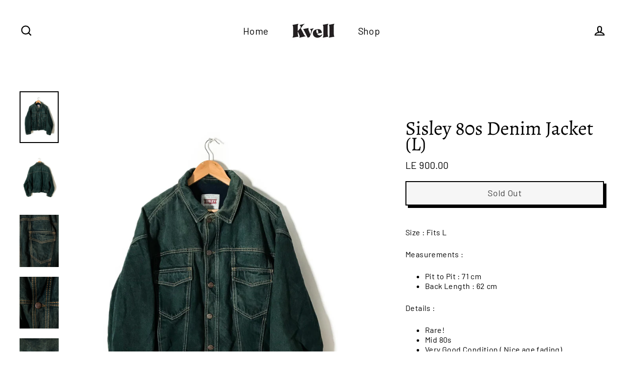

--- FILE ---
content_type: text/html; charset=utf-8
request_url: https://kvellvintage.com/products/sisley-80s-denim-jacket-l
body_size: 18285
content:
<!doctype html>
<html class="no-js" lang="en">
<head><!--Content in content_for_header -->
<!--LayoutHub-Embed--><link rel="stylesheet" type="text/css" href="data:text/css;base64," media="all">
<!--LH--><!--/LayoutHub-Embed--><meta charset="utf-8">
  <meta http-equiv="X-UA-Compatible" content="IE=edge">
  <meta name="viewport" content="width=device-width,initial-scale=1">
  <meta name="theme-color" content="#000000">
  <link rel="canonical" href="https://kvellvintage.com/products/sisley-80s-denim-jacket-l">
  <link rel="canonical" href="https://kvellvintage.com/products/sisley-80s-denim-jacket-l">
  <link rel="preconnect" href="https://cdn.shopify.com">
  <link rel="preconnect" href="https://fonts.shopifycdn.com">
  <link rel="dns-prefetch" href="https://productreviews.shopifycdn.com">
  <link rel="dns-prefetch" href="https://ajax.googleapis.com">
  <link rel="dns-prefetch" href="https://maps.googleapis.com">
  <link rel="dns-prefetch" href="https://maps.gstatic.com"><title>Sisley 80s Denim Jacket (L)
&ndash; Kvell
</title>
<meta name="description" content="Size : Fits L Measurements :  Pit to Pit : 71 cm Back Length : 62 cm Details : Rare! Mid 80s Very Good Condition ( Nice age fading) Made in Italy Cotton"><meta property="og:site_name" content="Kvell">
  <meta property="og:url" content="https://kvellvintage.com/products/sisley-80s-denim-jacket-l">
  <meta property="og:title" content="Sisley 80s Denim Jacket (L)">
  <meta property="og:type" content="product">
  <meta property="og:description" content="Size : Fits L Measurements :  Pit to Pit : 71 cm Back Length : 62 cm Details : Rare! Mid 80s Very Good Condition ( Nice age fading) Made in Italy Cotton"><meta property="og:image" content="http://kvellvintage.com/cdn/shop/products/IMG_0375_1200x1200.jpg?v=1612218240"><meta property="og:image" content="http://kvellvintage.com/cdn/shop/products/IMG_0379_1200x1200.jpg?v=1612218241"><meta property="og:image" content="http://kvellvintage.com/cdn/shop/products/IMG_0376_1200x1200.jpg?v=1612218241">
  <meta property="og:image:secure_url" content="https://kvellvintage.com/cdn/shop/products/IMG_0375_1200x1200.jpg?v=1612218240"><meta property="og:image:secure_url" content="https://kvellvintage.com/cdn/shop/products/IMG_0379_1200x1200.jpg?v=1612218241"><meta property="og:image:secure_url" content="https://kvellvintage.com/cdn/shop/products/IMG_0376_1200x1200.jpg?v=1612218241">
  <meta name="twitter:site" content="@">
  <meta name="twitter:card" content="summary_large_image">
  <meta name="twitter:title" content="Sisley 80s Denim Jacket (L)">
  <meta name="twitter:description" content="Size : Fits L Measurements :  Pit to Pit : 71 cm Back Length : 62 cm Details : Rare! Mid 80s Very Good Condition ( Nice age fading) Made in Italy Cotton">
<script>window.performance && window.performance.mark && window.performance.mark('shopify.content_for_header.start');</script><meta id="shopify-digital-wallet" name="shopify-digital-wallet" content="/49470210204/digital_wallets/dialog">
<link rel="alternate" type="application/json+oembed" href="https://kvellvintage.com/products/sisley-80s-denim-jacket-l.oembed">
<script async="async" src="/checkouts/internal/preloads.js?locale=en-EG"></script>
<script id="shopify-features" type="application/json">{"accessToken":"a810cdcc28ac7020294f22a7d703fc89","betas":["rich-media-storefront-analytics"],"domain":"kvellvintage.com","predictiveSearch":true,"shopId":49470210204,"locale":"en"}</script>
<script>var Shopify = Shopify || {};
Shopify.shop = "kvell-vintage.myshopify.com";
Shopify.locale = "en";
Shopify.currency = {"active":"EGP","rate":"1.0"};
Shopify.country = "EG";
Shopify.theme = {"name":"Streamline","id":113366696092,"schema_name":"Streamline","schema_version":"3.3.1","theme_store_id":872,"role":"main"};
Shopify.theme.handle = "null";
Shopify.theme.style = {"id":null,"handle":null};
Shopify.cdnHost = "kvellvintage.com/cdn";
Shopify.routes = Shopify.routes || {};
Shopify.routes.root = "/";</script>
<script type="module">!function(o){(o.Shopify=o.Shopify||{}).modules=!0}(window);</script>
<script>!function(o){function n(){var o=[];function n(){o.push(Array.prototype.slice.apply(arguments))}return n.q=o,n}var t=o.Shopify=o.Shopify||{};t.loadFeatures=n(),t.autoloadFeatures=n()}(window);</script>
<script id="shop-js-analytics" type="application/json">{"pageType":"product"}</script>
<script defer="defer" async type="module" src="//kvellvintage.com/cdn/shopifycloud/shop-js/modules/v2/client.init-shop-cart-sync_BT-GjEfc.en.esm.js"></script>
<script defer="defer" async type="module" src="//kvellvintage.com/cdn/shopifycloud/shop-js/modules/v2/chunk.common_D58fp_Oc.esm.js"></script>
<script defer="defer" async type="module" src="//kvellvintage.com/cdn/shopifycloud/shop-js/modules/v2/chunk.modal_xMitdFEc.esm.js"></script>
<script type="module">
  await import("//kvellvintage.com/cdn/shopifycloud/shop-js/modules/v2/client.init-shop-cart-sync_BT-GjEfc.en.esm.js");
await import("//kvellvintage.com/cdn/shopifycloud/shop-js/modules/v2/chunk.common_D58fp_Oc.esm.js");
await import("//kvellvintage.com/cdn/shopifycloud/shop-js/modules/v2/chunk.modal_xMitdFEc.esm.js");

  window.Shopify.SignInWithShop?.initShopCartSync?.({"fedCMEnabled":true,"windoidEnabled":true});

</script>
<script>(function() {
  var isLoaded = false;
  function asyncLoad() {
    if (isLoaded) return;
    isLoaded = true;
    var urls = ["https:\/\/app.layouthub.com\/shopify\/layouthub.js?shop=kvell-vintage.myshopify.com"];
    for (var i = 0; i < urls.length; i++) {
      var s = document.createElement('script');
      s.type = 'text/javascript';
      s.async = true;
      s.src = urls[i];
      var x = document.getElementsByTagName('script')[0];
      x.parentNode.insertBefore(s, x);
    }
  };
  if(window.attachEvent) {
    window.attachEvent('onload', asyncLoad);
  } else {
    window.addEventListener('load', asyncLoad, false);
  }
})();</script>
<script id="__st">var __st={"a":49470210204,"offset":7200,"reqid":"b89d27bc-1573-4b7b-b34d-dd6dbd603bd9-1769103919","pageurl":"kvellvintage.com\/products\/sisley-80s-denim-jacket-l","u":"65c9b02ab03a","p":"product","rtyp":"product","rid":6171877867676};</script>
<script>window.ShopifyPaypalV4VisibilityTracking = true;</script>
<script id="captcha-bootstrap">!function(){'use strict';const t='contact',e='account',n='new_comment',o=[[t,t],['blogs',n],['comments',n],[t,'customer']],c=[[e,'customer_login'],[e,'guest_login'],[e,'recover_customer_password'],[e,'create_customer']],r=t=>t.map((([t,e])=>`form[action*='/${t}']:not([data-nocaptcha='true']) input[name='form_type'][value='${e}']`)).join(','),a=t=>()=>t?[...document.querySelectorAll(t)].map((t=>t.form)):[];function s(){const t=[...o],e=r(t);return a(e)}const i='password',u='form_key',d=['recaptcha-v3-token','g-recaptcha-response','h-captcha-response',i],f=()=>{try{return window.sessionStorage}catch{return}},m='__shopify_v',_=t=>t.elements[u];function p(t,e,n=!1){try{const o=window.sessionStorage,c=JSON.parse(o.getItem(e)),{data:r}=function(t){const{data:e,action:n}=t;return t[m]||n?{data:e,action:n}:{data:t,action:n}}(c);for(const[e,n]of Object.entries(r))t.elements[e]&&(t.elements[e].value=n);n&&o.removeItem(e)}catch(o){console.error('form repopulation failed',{error:o})}}const l='form_type',E='cptcha';function T(t){t.dataset[E]=!0}const w=window,h=w.document,L='Shopify',v='ce_forms',y='captcha';let A=!1;((t,e)=>{const n=(g='f06e6c50-85a8-45c8-87d0-21a2b65856fe',I='https://cdn.shopify.com/shopifycloud/storefront-forms-hcaptcha/ce_storefront_forms_captcha_hcaptcha.v1.5.2.iife.js',D={infoText:'Protected by hCaptcha',privacyText:'Privacy',termsText:'Terms'},(t,e,n)=>{const o=w[L][v],c=o.bindForm;if(c)return c(t,g,e,D).then(n);var r;o.q.push([[t,g,e,D],n]),r=I,A||(h.body.append(Object.assign(h.createElement('script'),{id:'captcha-provider',async:!0,src:r})),A=!0)});var g,I,D;w[L]=w[L]||{},w[L][v]=w[L][v]||{},w[L][v].q=[],w[L][y]=w[L][y]||{},w[L][y].protect=function(t,e){n(t,void 0,e),T(t)},Object.freeze(w[L][y]),function(t,e,n,w,h,L){const[v,y,A,g]=function(t,e,n){const i=e?o:[],u=t?c:[],d=[...i,...u],f=r(d),m=r(i),_=r(d.filter((([t,e])=>n.includes(e))));return[a(f),a(m),a(_),s()]}(w,h,L),I=t=>{const e=t.target;return e instanceof HTMLFormElement?e:e&&e.form},D=t=>v().includes(t);t.addEventListener('submit',(t=>{const e=I(t);if(!e)return;const n=D(e)&&!e.dataset.hcaptchaBound&&!e.dataset.recaptchaBound,o=_(e),c=g().includes(e)&&(!o||!o.value);(n||c)&&t.preventDefault(),c&&!n&&(function(t){try{if(!f())return;!function(t){const e=f();if(!e)return;const n=_(t);if(!n)return;const o=n.value;o&&e.removeItem(o)}(t);const e=Array.from(Array(32),(()=>Math.random().toString(36)[2])).join('');!function(t,e){_(t)||t.append(Object.assign(document.createElement('input'),{type:'hidden',name:u})),t.elements[u].value=e}(t,e),function(t,e){const n=f();if(!n)return;const o=[...t.querySelectorAll(`input[type='${i}']`)].map((({name:t})=>t)),c=[...d,...o],r={};for(const[a,s]of new FormData(t).entries())c.includes(a)||(r[a]=s);n.setItem(e,JSON.stringify({[m]:1,action:t.action,data:r}))}(t,e)}catch(e){console.error('failed to persist form',e)}}(e),e.submit())}));const S=(t,e)=>{t&&!t.dataset[E]&&(n(t,e.some((e=>e===t))),T(t))};for(const o of['focusin','change'])t.addEventListener(o,(t=>{const e=I(t);D(e)&&S(e,y())}));const B=e.get('form_key'),M=e.get(l),P=B&&M;t.addEventListener('DOMContentLoaded',(()=>{const t=y();if(P)for(const e of t)e.elements[l].value===M&&p(e,B);[...new Set([...A(),...v().filter((t=>'true'===t.dataset.shopifyCaptcha))])].forEach((e=>S(e,t)))}))}(h,new URLSearchParams(w.location.search),n,t,e,['guest_login'])})(!0,!0)}();</script>
<script integrity="sha256-4kQ18oKyAcykRKYeNunJcIwy7WH5gtpwJnB7kiuLZ1E=" data-source-attribution="shopify.loadfeatures" defer="defer" src="//kvellvintage.com/cdn/shopifycloud/storefront/assets/storefront/load_feature-a0a9edcb.js" crossorigin="anonymous"></script>
<script data-source-attribution="shopify.dynamic_checkout.dynamic.init">var Shopify=Shopify||{};Shopify.PaymentButton=Shopify.PaymentButton||{isStorefrontPortableWallets:!0,init:function(){window.Shopify.PaymentButton.init=function(){};var t=document.createElement("script");t.src="https://kvellvintage.com/cdn/shopifycloud/portable-wallets/latest/portable-wallets.en.js",t.type="module",document.head.appendChild(t)}};
</script>
<script data-source-attribution="shopify.dynamic_checkout.buyer_consent">
  function portableWalletsHideBuyerConsent(e){var t=document.getElementById("shopify-buyer-consent"),n=document.getElementById("shopify-subscription-policy-button");t&&n&&(t.classList.add("hidden"),t.setAttribute("aria-hidden","true"),n.removeEventListener("click",e))}function portableWalletsShowBuyerConsent(e){var t=document.getElementById("shopify-buyer-consent"),n=document.getElementById("shopify-subscription-policy-button");t&&n&&(t.classList.remove("hidden"),t.removeAttribute("aria-hidden"),n.addEventListener("click",e))}window.Shopify?.PaymentButton&&(window.Shopify.PaymentButton.hideBuyerConsent=portableWalletsHideBuyerConsent,window.Shopify.PaymentButton.showBuyerConsent=portableWalletsShowBuyerConsent);
</script>
<script>
  function portableWalletsCleanup(e){e&&e.src&&console.error("Failed to load portable wallets script "+e.src);var t=document.querySelectorAll("shopify-accelerated-checkout .shopify-payment-button__skeleton, shopify-accelerated-checkout-cart .wallet-cart-button__skeleton"),e=document.getElementById("shopify-buyer-consent");for(let e=0;e<t.length;e++)t[e].remove();e&&e.remove()}function portableWalletsNotLoadedAsModule(e){e instanceof ErrorEvent&&"string"==typeof e.message&&e.message.includes("import.meta")&&"string"==typeof e.filename&&e.filename.includes("portable-wallets")&&(window.removeEventListener("error",portableWalletsNotLoadedAsModule),window.Shopify.PaymentButton.failedToLoad=e,"loading"===document.readyState?document.addEventListener("DOMContentLoaded",window.Shopify.PaymentButton.init):window.Shopify.PaymentButton.init())}window.addEventListener("error",portableWalletsNotLoadedAsModule);
</script>

<script type="module" src="https://kvellvintage.com/cdn/shopifycloud/portable-wallets/latest/portable-wallets.en.js" onError="portableWalletsCleanup(this)" crossorigin="anonymous"></script>
<script nomodule>
  document.addEventListener("DOMContentLoaded", portableWalletsCleanup);
</script>

<link id="shopify-accelerated-checkout-styles" rel="stylesheet" media="screen" href="https://kvellvintage.com/cdn/shopifycloud/portable-wallets/latest/accelerated-checkout-backwards-compat.css" crossorigin="anonymous">
<style id="shopify-accelerated-checkout-cart">
        #shopify-buyer-consent {
  margin-top: 1em;
  display: inline-block;
  width: 100%;
}

#shopify-buyer-consent.hidden {
  display: none;
}

#shopify-subscription-policy-button {
  background: none;
  border: none;
  padding: 0;
  text-decoration: underline;
  font-size: inherit;
  cursor: pointer;
}

#shopify-subscription-policy-button::before {
  box-shadow: none;
}

      </style>

<script>window.performance && window.performance.mark && window.performance.mark('shopify.content_for_header.end');</script>

  <script>
    var theme = {
      stylesheet: "//kvellvintage.com/cdn/shop/t/3/assets/theme.css?v=177428419100919156801735981156",
      template: "product",
      routes: {
        cart: "/cart",
        cartAdd: "/cart/add.js",
        cartChange: "/cart/change"
      },
      strings: {
        addToCart: "Add to cart",
        soldOut: "Sold Out",
        unavailable: "Unavailable",
        regularPrice: "Regular price",
        salePrice: "Sale price",
        stockLabel: "[count] in stock",
        willNotShipUntil: "Will not ship until [date]",
        willBeInStockAfter: "Will be in stock after [date]",
        waitingForStock: "Inventory on the way",
        cartItems: "[count] items",
        cartConfirmDelete: "Are you sure you want to remove this item?",
        cartTermsConfirmation: "You must agree with the terms and conditions of sales to check out"
      },
      settings: {
        dynamicVariantsEnable: true,
        cartType: "sticky",
        moneyFormat: "LE {{amount}}",
        quickView: true,
        hoverProductGrid: false,
        themeName: 'Streamline',
        themeVersion: "3.3.1"
      }
    };

    document.documentElement.className = document.documentElement.className.replace('no-js', 'js');
  </script><style data-shopify>:root {
    --typeHeaderPrimary: Alegreya;
    --typeHeaderFallback: serif;
    --typeHeaderSize: 40px;
    --typeHeaderStyle: normal;
    --typeHeaderWeight: 400;
    --typeHeaderLineHeight: 0.8;
    --typeHeaderSpacing: 0.0em;

    --typeBasePrimary:Barlow;
    --typeBaseFallback:sans-serif;
    --typeBaseSize: 16px;
    --typeBaseWeight: 400;
    --typeBaseStyle: normal;
    --typeBaseSpacing: 0.025em;
    --typeBaseLineHeight: 1.3;

    
      --buttonRadius: 0px;
    

    --iconWeight: 5px;
    --iconLinecaps: miter;
  }

  

  .hero {
    background-image: linear-gradient(100deg, #000000 40%, #212121 63%, #000000 79%);
  }

  .placeholder-content,
  .image-wrap,
  .skrim__link,
  .pswp__img--placeholder {
    background-image: linear-gradient(100deg, #f2f2f2 40%, #eaeaea 63%, #f2f2f2 79%);
  }</style><style>
  @font-face {
  font-family: Alegreya;
  font-weight: 400;
  font-style: normal;
  font-display: swap;
  src: url("//kvellvintage.com/cdn/fonts/alegreya/alegreya_n4.9d59d35c9865f13cc7223c9847768350c0c7301a.woff2") format("woff2"),
       url("//kvellvintage.com/cdn/fonts/alegreya/alegreya_n4.a883043573688913d15d350b7a40349399b2ef99.woff") format("woff");
}

  @font-face {
  font-family: Barlow;
  font-weight: 400;
  font-style: normal;
  font-display: swap;
  src: url("//kvellvintage.com/cdn/fonts/barlow/barlow_n4.038c60d7ea9ddb238b2f64ba6f463ba6c0b5e5ad.woff2") format("woff2"),
       url("//kvellvintage.com/cdn/fonts/barlow/barlow_n4.074a9f2b990b38aec7d56c68211821e455b6d075.woff") format("woff");
}


  @font-face {
  font-family: Barlow;
  font-weight: 700;
  font-style: normal;
  font-display: swap;
  src: url("//kvellvintage.com/cdn/fonts/barlow/barlow_n7.691d1d11f150e857dcbc1c10ef03d825bc378d81.woff2") format("woff2"),
       url("//kvellvintage.com/cdn/fonts/barlow/barlow_n7.4fdbb1cb7da0e2c2f88492243ffa2b4f91924840.woff") format("woff");
}

  @font-face {
  font-family: Barlow;
  font-weight: 400;
  font-style: italic;
  font-display: swap;
  src: url("//kvellvintage.com/cdn/fonts/barlow/barlow_i4.8c59b6445f83f078b3520bad98b24d859431b377.woff2") format("woff2"),
       url("//kvellvintage.com/cdn/fonts/barlow/barlow_i4.bf7e6d69237bd02188410034976892368fd014c0.woff") format("woff");
}

  @font-face {
  font-family: Barlow;
  font-weight: 700;
  font-style: italic;
  font-display: swap;
  src: url("//kvellvintage.com/cdn/fonts/barlow/barlow_i7.50e19d6cc2ba5146fa437a5a7443c76d5d730103.woff2") format("woff2"),
       url("//kvellvintage.com/cdn/fonts/barlow/barlow_i7.47e9f98f1b094d912e6fd631cc3fe93d9f40964f.woff") format("woff");
}


  body,
  input,
  textarea,
  button,
  select {
    -webkit-font-smoothing: antialiased;
    -webkit-text-size-adjust: 100%;
    text-rendering: optimizeSpeed;
    font-family: var(--typeBasePrimary), var(--typeBaseFallback);
    font-size: calc(var(--typeBaseSize) * 0.85);
    font-weight: var(--typeBaseWeight);
    font-style: var(--typeBaseStyle);
    letter-spacing: var(--typeBaseSpacing);
    line-height: var(--typeBaseLineHeight);
  }

  @media only screen and (min-width: 769px) {
    body,
    input,
    textarea,
    button,
    select {
      font-size: var(--typeBaseSize);
    }
  }

  .page-container {
    display: none;
  }

  h1, .h1,
  h3, .h3,
  h4, .h4,
  h5, .h5,
  h6, .h6,
  .section-header__title,
  .spr-header-title.spr-header-title {
    font-family: var(--typeHeaderPrimary), var(--typeHeaderFallback);
    font-weight: var(--typeHeaderWeight);
    font-style: normal;
    letter-spacing: var(--typeHeaderSpacing);
    line-height: var(--typeHeaderLineHeight);
    word-break: break-word;

    
  }

  h2, .h2 {
    font-family: var(--typeBasePrimary), var(--typeBaseFallback);
    font-weight: var(--typeBaseWeight);
    letter-spacing: var(--typeBaseSpacing);
    line-height: var(--typeBaseLineHeight);
  }

  
  @keyframes pulse-fade {
    0% {
      opacity: 0;
    }
    50% {
      opacity: 1;
    }
    100% {
      opacity: 0;
    }
  }

  .splash-screen {
    box-sizing: border-box;
    display: flex;
    position: fixed;
    left: 0;
    top: 0;
    right: 0;
    bottom: 0;
    align-items: center;
    justify-content: center;
    z-index: 10001;
    background-color: #ffffff;
  }

  .splash-screen__loader {
    max-width: 180px;
  }

  @media only screen and (min-width: 769px) {
    .splash-screen__loader {
      max-width: 190px;
    }
  }

  .splash-screen img {
    display: block;
    max-width: 100%;
    border: 0 none;
    animation: pulse-fade 0.4s infinite linear;
  }

  .loader-text {
    letter-spacing: 0.2em;
    font-size: 1.5em;
    text-transform: uppercase;
    animation: pulse-fade 0.4s infinite linear;
  }

  .loader-logo {
    display: none;
    position: fixed;
    left: 0;
    top: 0;
    right: 0;
    bottom: 0;
    align-items: center;
    justify-content: center;
    background-color: #ffffff;
    z-index: 6000;
  }

  .loader-logo__img {
    display: block;
  }

  .transition-body {
    opacity: 0;
  }

  .btn--loading span:after {
    content: "Loading";
  }
</style>

<link title="theme" rel="preload" href="//kvellvintage.com/cdn/shop/t/3/assets/theme.css?v=177428419100919156801735981156" as="style">
<noscript><link rel="stylesheet" href="//kvellvintage.com/cdn/shop/t/3/assets/theme.css?v=177428419100919156801735981156"></noscript>

<script>
/*! loadCSS. [c]2017 Filament Group, Inc. MIT License */
!function(a){"use strict";var b=function(b,c,d){function e(a){return h.body?a():void setTimeout(function(){e(a)})}function f(){i.addEventListener&&i.removeEventListener("load",f);if(!Shopify.designMode)i.media=d||"all"}var g,h=a.document,i=h.createElement("link");if(c)g=c;else{var j=(h.body||h.getElementsByTagName("head")[0]).childNodes;g=j[j.length-1]}var k=h.styleSheets;i.rel="stylesheet",i.href=b,i.media=Shopify.designMode?d||"all":"only x",e(function(){g.parentNode.insertBefore(i,c?g:g.nextSibling)});var l=function(a){for(var b=i.href,c=k.length;c--;)if(k[c].href===b)return a();setTimeout(function(){l(a)})};return i.addEventListener&&i.addEventListener("load",f),i.onloadcssdefined=l,l(f),i};"undefined"!=typeof exports?exports.loadCSS=b:a.loadCSS=b}("undefined"!=typeof global?global:this);
/*! onloadCSS. (onload callback for loadCSS) [c]2017 Filament Group, Inc. MIT License */
function onloadCSS(a,b){function c(){!d&&b&&(d=!0,b.call(a))}var d;a.addEventListener&&a.addEventListener("load",c),a.attachEvent&&a.attachEvent("onload",c),"isApplicationInstalled"in navigator&&"onloadcssdefined"in a&&a.onloadcssdefined(c)}

// Insert our stylesheet before our preload <link> tag
var preload = document.querySelector('link[href="//kvellvintage.com/cdn/shop/t/3/assets/theme.css?v=177428419100919156801735981156"]');
var stylesheet = loadCSS('//kvellvintage.com/cdn/shop/t/3/assets/theme.css?v=177428419100919156801735981156', preload);
// Create a property to easily detect if the stylesheet is done loading
onloadCSS(stylesheet, function() { stylesheet.loaded = true; });
</script>
<script src="//kvellvintage.com/cdn/shop/t/3/assets/vendor-v3.js" defer="defer"></script><script src="//kvellvintage.com/cdn/shop/t/3/assets/theme.min.js?v=65535512449802513401602375664" defer="defer"></script><meta name="facebook-domain-verification" content="wtabm0rm778rf966umr69mc8goyiwt" />
<link href="https://monorail-edge.shopifysvc.com" rel="dns-prefetch">
<script>(function(){if ("sendBeacon" in navigator && "performance" in window) {try {var session_token_from_headers = performance.getEntriesByType('navigation')[0].serverTiming.find(x => x.name == '_s').description;} catch {var session_token_from_headers = undefined;}var session_cookie_matches = document.cookie.match(/_shopify_s=([^;]*)/);var session_token_from_cookie = session_cookie_matches && session_cookie_matches.length === 2 ? session_cookie_matches[1] : "";var session_token = session_token_from_headers || session_token_from_cookie || "";function handle_abandonment_event(e) {var entries = performance.getEntries().filter(function(entry) {return /monorail-edge.shopifysvc.com/.test(entry.name);});if (!window.abandonment_tracked && entries.length === 0) {window.abandonment_tracked = true;var currentMs = Date.now();var navigation_start = performance.timing.navigationStart;var payload = {shop_id: 49470210204,url: window.location.href,navigation_start,duration: currentMs - navigation_start,session_token,page_type: "product"};window.navigator.sendBeacon("https://monorail-edge.shopifysvc.com/v1/produce", JSON.stringify({schema_id: "online_store_buyer_site_abandonment/1.1",payload: payload,metadata: {event_created_at_ms: currentMs,event_sent_at_ms: currentMs}}));}}window.addEventListener('pagehide', handle_abandonment_event);}}());</script>
<script id="web-pixels-manager-setup">(function e(e,d,r,n,o){if(void 0===o&&(o={}),!Boolean(null===(a=null===(i=window.Shopify)||void 0===i?void 0:i.analytics)||void 0===a?void 0:a.replayQueue)){var i,a;window.Shopify=window.Shopify||{};var t=window.Shopify;t.analytics=t.analytics||{};var s=t.analytics;s.replayQueue=[],s.publish=function(e,d,r){return s.replayQueue.push([e,d,r]),!0};try{self.performance.mark("wpm:start")}catch(e){}var l=function(){var e={modern:/Edge?\/(1{2}[4-9]|1[2-9]\d|[2-9]\d{2}|\d{4,})\.\d+(\.\d+|)|Firefox\/(1{2}[4-9]|1[2-9]\d|[2-9]\d{2}|\d{4,})\.\d+(\.\d+|)|Chrom(ium|e)\/(9{2}|\d{3,})\.\d+(\.\d+|)|(Maci|X1{2}).+ Version\/(15\.\d+|(1[6-9]|[2-9]\d|\d{3,})\.\d+)([,.]\d+|)( \(\w+\)|)( Mobile\/\w+|) Safari\/|Chrome.+OPR\/(9{2}|\d{3,})\.\d+\.\d+|(CPU[ +]OS|iPhone[ +]OS|CPU[ +]iPhone|CPU IPhone OS|CPU iPad OS)[ +]+(15[._]\d+|(1[6-9]|[2-9]\d|\d{3,})[._]\d+)([._]\d+|)|Android:?[ /-](13[3-9]|1[4-9]\d|[2-9]\d{2}|\d{4,})(\.\d+|)(\.\d+|)|Android.+Firefox\/(13[5-9]|1[4-9]\d|[2-9]\d{2}|\d{4,})\.\d+(\.\d+|)|Android.+Chrom(ium|e)\/(13[3-9]|1[4-9]\d|[2-9]\d{2}|\d{4,})\.\d+(\.\d+|)|SamsungBrowser\/([2-9]\d|\d{3,})\.\d+/,legacy:/Edge?\/(1[6-9]|[2-9]\d|\d{3,})\.\d+(\.\d+|)|Firefox\/(5[4-9]|[6-9]\d|\d{3,})\.\d+(\.\d+|)|Chrom(ium|e)\/(5[1-9]|[6-9]\d|\d{3,})\.\d+(\.\d+|)([\d.]+$|.*Safari\/(?![\d.]+ Edge\/[\d.]+$))|(Maci|X1{2}).+ Version\/(10\.\d+|(1[1-9]|[2-9]\d|\d{3,})\.\d+)([,.]\d+|)( \(\w+\)|)( Mobile\/\w+|) Safari\/|Chrome.+OPR\/(3[89]|[4-9]\d|\d{3,})\.\d+\.\d+|(CPU[ +]OS|iPhone[ +]OS|CPU[ +]iPhone|CPU IPhone OS|CPU iPad OS)[ +]+(10[._]\d+|(1[1-9]|[2-9]\d|\d{3,})[._]\d+)([._]\d+|)|Android:?[ /-](13[3-9]|1[4-9]\d|[2-9]\d{2}|\d{4,})(\.\d+|)(\.\d+|)|Mobile Safari.+OPR\/([89]\d|\d{3,})\.\d+\.\d+|Android.+Firefox\/(13[5-9]|1[4-9]\d|[2-9]\d{2}|\d{4,})\.\d+(\.\d+|)|Android.+Chrom(ium|e)\/(13[3-9]|1[4-9]\d|[2-9]\d{2}|\d{4,})\.\d+(\.\d+|)|Android.+(UC? ?Browser|UCWEB|U3)[ /]?(15\.([5-9]|\d{2,})|(1[6-9]|[2-9]\d|\d{3,})\.\d+)\.\d+|SamsungBrowser\/(5\.\d+|([6-9]|\d{2,})\.\d+)|Android.+MQ{2}Browser\/(14(\.(9|\d{2,})|)|(1[5-9]|[2-9]\d|\d{3,})(\.\d+|))(\.\d+|)|K[Aa][Ii]OS\/(3\.\d+|([4-9]|\d{2,})\.\d+)(\.\d+|)/},d=e.modern,r=e.legacy,n=navigator.userAgent;return n.match(d)?"modern":n.match(r)?"legacy":"unknown"}(),u="modern"===l?"modern":"legacy",c=(null!=n?n:{modern:"",legacy:""})[u],f=function(e){return[e.baseUrl,"/wpm","/b",e.hashVersion,"modern"===e.buildTarget?"m":"l",".js"].join("")}({baseUrl:d,hashVersion:r,buildTarget:u}),m=function(e){var d=e.version,r=e.bundleTarget,n=e.surface,o=e.pageUrl,i=e.monorailEndpoint;return{emit:function(e){var a=e.status,t=e.errorMsg,s=(new Date).getTime(),l=JSON.stringify({metadata:{event_sent_at_ms:s},events:[{schema_id:"web_pixels_manager_load/3.1",payload:{version:d,bundle_target:r,page_url:o,status:a,surface:n,error_msg:t},metadata:{event_created_at_ms:s}}]});if(!i)return console&&console.warn&&console.warn("[Web Pixels Manager] No Monorail endpoint provided, skipping logging."),!1;try{return self.navigator.sendBeacon.bind(self.navigator)(i,l)}catch(e){}var u=new XMLHttpRequest;try{return u.open("POST",i,!0),u.setRequestHeader("Content-Type","text/plain"),u.send(l),!0}catch(e){return console&&console.warn&&console.warn("[Web Pixels Manager] Got an unhandled error while logging to Monorail."),!1}}}}({version:r,bundleTarget:l,surface:e.surface,pageUrl:self.location.href,monorailEndpoint:e.monorailEndpoint});try{o.browserTarget=l,function(e){var d=e.src,r=e.async,n=void 0===r||r,o=e.onload,i=e.onerror,a=e.sri,t=e.scriptDataAttributes,s=void 0===t?{}:t,l=document.createElement("script"),u=document.querySelector("head"),c=document.querySelector("body");if(l.async=n,l.src=d,a&&(l.integrity=a,l.crossOrigin="anonymous"),s)for(var f in s)if(Object.prototype.hasOwnProperty.call(s,f))try{l.dataset[f]=s[f]}catch(e){}if(o&&l.addEventListener("load",o),i&&l.addEventListener("error",i),u)u.appendChild(l);else{if(!c)throw new Error("Did not find a head or body element to append the script");c.appendChild(l)}}({src:f,async:!0,onload:function(){if(!function(){var e,d;return Boolean(null===(d=null===(e=window.Shopify)||void 0===e?void 0:e.analytics)||void 0===d?void 0:d.initialized)}()){var d=window.webPixelsManager.init(e)||void 0;if(d){var r=window.Shopify.analytics;r.replayQueue.forEach((function(e){var r=e[0],n=e[1],o=e[2];d.publishCustomEvent(r,n,o)})),r.replayQueue=[],r.publish=d.publishCustomEvent,r.visitor=d.visitor,r.initialized=!0}}},onerror:function(){return m.emit({status:"failed",errorMsg:"".concat(f," has failed to load")})},sri:function(e){var d=/^sha384-[A-Za-z0-9+/=]+$/;return"string"==typeof e&&d.test(e)}(c)?c:"",scriptDataAttributes:o}),m.emit({status:"loading"})}catch(e){m.emit({status:"failed",errorMsg:(null==e?void 0:e.message)||"Unknown error"})}}})({shopId: 49470210204,storefrontBaseUrl: "https://kvellvintage.com",extensionsBaseUrl: "https://extensions.shopifycdn.com/cdn/shopifycloud/web-pixels-manager",monorailEndpoint: "https://monorail-edge.shopifysvc.com/unstable/produce_batch",surface: "storefront-renderer",enabledBetaFlags: ["2dca8a86"],webPixelsConfigList: [{"id":"shopify-app-pixel","configuration":"{}","eventPayloadVersion":"v1","runtimeContext":"STRICT","scriptVersion":"0450","apiClientId":"shopify-pixel","type":"APP","privacyPurposes":["ANALYTICS","MARKETING"]},{"id":"shopify-custom-pixel","eventPayloadVersion":"v1","runtimeContext":"LAX","scriptVersion":"0450","apiClientId":"shopify-pixel","type":"CUSTOM","privacyPurposes":["ANALYTICS","MARKETING"]}],isMerchantRequest: false,initData: {"shop":{"name":"Kvell","paymentSettings":{"currencyCode":"EGP"},"myshopifyDomain":"kvell-vintage.myshopify.com","countryCode":"EG","storefrontUrl":"https:\/\/kvellvintage.com"},"customer":null,"cart":null,"checkout":null,"productVariants":[{"price":{"amount":900.0,"currencyCode":"EGP"},"product":{"title":"Sisley 80s Denim Jacket (L)","vendor":"Kvell","id":"6171877867676","untranslatedTitle":"Sisley 80s Denim Jacket (L)","url":"\/products\/sisley-80s-denim-jacket-l","type":"Jacket"},"id":"37665589231772","image":{"src":"\/\/kvellvintage.com\/cdn\/shop\/products\/IMG_0375.jpg?v=1612218240"},"sku":"","title":"Default Title","untranslatedTitle":"Default Title"}],"purchasingCompany":null},},"https://kvellvintage.com/cdn","fcfee988w5aeb613cpc8e4bc33m6693e112",{"modern":"","legacy":""},{"shopId":"49470210204","storefrontBaseUrl":"https:\/\/kvellvintage.com","extensionBaseUrl":"https:\/\/extensions.shopifycdn.com\/cdn\/shopifycloud\/web-pixels-manager","surface":"storefront-renderer","enabledBetaFlags":"[\"2dca8a86\"]","isMerchantRequest":"false","hashVersion":"fcfee988w5aeb613cpc8e4bc33m6693e112","publish":"custom","events":"[[\"page_viewed\",{}],[\"product_viewed\",{\"productVariant\":{\"price\":{\"amount\":900.0,\"currencyCode\":\"EGP\"},\"product\":{\"title\":\"Sisley 80s Denim Jacket (L)\",\"vendor\":\"Kvell\",\"id\":\"6171877867676\",\"untranslatedTitle\":\"Sisley 80s Denim Jacket (L)\",\"url\":\"\/products\/sisley-80s-denim-jacket-l\",\"type\":\"Jacket\"},\"id\":\"37665589231772\",\"image\":{\"src\":\"\/\/kvellvintage.com\/cdn\/shop\/products\/IMG_0375.jpg?v=1612218240\"},\"sku\":\"\",\"title\":\"Default Title\",\"untranslatedTitle\":\"Default Title\"}}]]"});</script><script>
  window.ShopifyAnalytics = window.ShopifyAnalytics || {};
  window.ShopifyAnalytics.meta = window.ShopifyAnalytics.meta || {};
  window.ShopifyAnalytics.meta.currency = 'EGP';
  var meta = {"product":{"id":6171877867676,"gid":"gid:\/\/shopify\/Product\/6171877867676","vendor":"Kvell","type":"Jacket","handle":"sisley-80s-denim-jacket-l","variants":[{"id":37665589231772,"price":90000,"name":"Sisley 80s Denim Jacket (L)","public_title":null,"sku":""}],"remote":false},"page":{"pageType":"product","resourceType":"product","resourceId":6171877867676,"requestId":"b89d27bc-1573-4b7b-b34d-dd6dbd603bd9-1769103919"}};
  for (var attr in meta) {
    window.ShopifyAnalytics.meta[attr] = meta[attr];
  }
</script>
<script class="analytics">
  (function () {
    var customDocumentWrite = function(content) {
      var jquery = null;

      if (window.jQuery) {
        jquery = window.jQuery;
      } else if (window.Checkout && window.Checkout.$) {
        jquery = window.Checkout.$;
      }

      if (jquery) {
        jquery('body').append(content);
      }
    };

    var hasLoggedConversion = function(token) {
      if (token) {
        return document.cookie.indexOf('loggedConversion=' + token) !== -1;
      }
      return false;
    }

    var setCookieIfConversion = function(token) {
      if (token) {
        var twoMonthsFromNow = new Date(Date.now());
        twoMonthsFromNow.setMonth(twoMonthsFromNow.getMonth() + 2);

        document.cookie = 'loggedConversion=' + token + '; expires=' + twoMonthsFromNow;
      }
    }

    var trekkie = window.ShopifyAnalytics.lib = window.trekkie = window.trekkie || [];
    if (trekkie.integrations) {
      return;
    }
    trekkie.methods = [
      'identify',
      'page',
      'ready',
      'track',
      'trackForm',
      'trackLink'
    ];
    trekkie.factory = function(method) {
      return function() {
        var args = Array.prototype.slice.call(arguments);
        args.unshift(method);
        trekkie.push(args);
        return trekkie;
      };
    };
    for (var i = 0; i < trekkie.methods.length; i++) {
      var key = trekkie.methods[i];
      trekkie[key] = trekkie.factory(key);
    }
    trekkie.load = function(config) {
      trekkie.config = config || {};
      trekkie.config.initialDocumentCookie = document.cookie;
      var first = document.getElementsByTagName('script')[0];
      var script = document.createElement('script');
      script.type = 'text/javascript';
      script.onerror = function(e) {
        var scriptFallback = document.createElement('script');
        scriptFallback.type = 'text/javascript';
        scriptFallback.onerror = function(error) {
                var Monorail = {
      produce: function produce(monorailDomain, schemaId, payload) {
        var currentMs = new Date().getTime();
        var event = {
          schema_id: schemaId,
          payload: payload,
          metadata: {
            event_created_at_ms: currentMs,
            event_sent_at_ms: currentMs
          }
        };
        return Monorail.sendRequest("https://" + monorailDomain + "/v1/produce", JSON.stringify(event));
      },
      sendRequest: function sendRequest(endpointUrl, payload) {
        // Try the sendBeacon API
        if (window && window.navigator && typeof window.navigator.sendBeacon === 'function' && typeof window.Blob === 'function' && !Monorail.isIos12()) {
          var blobData = new window.Blob([payload], {
            type: 'text/plain'
          });

          if (window.navigator.sendBeacon(endpointUrl, blobData)) {
            return true;
          } // sendBeacon was not successful

        } // XHR beacon

        var xhr = new XMLHttpRequest();

        try {
          xhr.open('POST', endpointUrl);
          xhr.setRequestHeader('Content-Type', 'text/plain');
          xhr.send(payload);
        } catch (e) {
          console.log(e);
        }

        return false;
      },
      isIos12: function isIos12() {
        return window.navigator.userAgent.lastIndexOf('iPhone; CPU iPhone OS 12_') !== -1 || window.navigator.userAgent.lastIndexOf('iPad; CPU OS 12_') !== -1;
      }
    };
    Monorail.produce('monorail-edge.shopifysvc.com',
      'trekkie_storefront_load_errors/1.1',
      {shop_id: 49470210204,
      theme_id: 113366696092,
      app_name: "storefront",
      context_url: window.location.href,
      source_url: "//kvellvintage.com/cdn/s/trekkie.storefront.46a754ac07d08c656eb845cfbf513dd9a18d4ced.min.js"});

        };
        scriptFallback.async = true;
        scriptFallback.src = '//kvellvintage.com/cdn/s/trekkie.storefront.46a754ac07d08c656eb845cfbf513dd9a18d4ced.min.js';
        first.parentNode.insertBefore(scriptFallback, first);
      };
      script.async = true;
      script.src = '//kvellvintage.com/cdn/s/trekkie.storefront.46a754ac07d08c656eb845cfbf513dd9a18d4ced.min.js';
      first.parentNode.insertBefore(script, first);
    };
    trekkie.load(
      {"Trekkie":{"appName":"storefront","development":false,"defaultAttributes":{"shopId":49470210204,"isMerchantRequest":null,"themeId":113366696092,"themeCityHash":"15128891922507726054","contentLanguage":"en","currency":"EGP","eventMetadataId":"6953d902-06e0-4429-98ca-07b6517d5a06"},"isServerSideCookieWritingEnabled":true,"monorailRegion":"shop_domain","enabledBetaFlags":["65f19447"]},"Session Attribution":{},"S2S":{"facebookCapiEnabled":false,"source":"trekkie-storefront-renderer","apiClientId":580111}}
    );

    var loaded = false;
    trekkie.ready(function() {
      if (loaded) return;
      loaded = true;

      window.ShopifyAnalytics.lib = window.trekkie;

      var originalDocumentWrite = document.write;
      document.write = customDocumentWrite;
      try { window.ShopifyAnalytics.merchantGoogleAnalytics.call(this); } catch(error) {};
      document.write = originalDocumentWrite;

      window.ShopifyAnalytics.lib.page(null,{"pageType":"product","resourceType":"product","resourceId":6171877867676,"requestId":"b89d27bc-1573-4b7b-b34d-dd6dbd603bd9-1769103919","shopifyEmitted":true});

      var match = window.location.pathname.match(/checkouts\/(.+)\/(thank_you|post_purchase)/)
      var token = match? match[1]: undefined;
      if (!hasLoggedConversion(token)) {
        setCookieIfConversion(token);
        window.ShopifyAnalytics.lib.track("Viewed Product",{"currency":"EGP","variantId":37665589231772,"productId":6171877867676,"productGid":"gid:\/\/shopify\/Product\/6171877867676","name":"Sisley 80s Denim Jacket (L)","price":"900.00","sku":"","brand":"Kvell","variant":null,"category":"Jacket","nonInteraction":true,"remote":false},undefined,undefined,{"shopifyEmitted":true});
      window.ShopifyAnalytics.lib.track("monorail:\/\/trekkie_storefront_viewed_product\/1.1",{"currency":"EGP","variantId":37665589231772,"productId":6171877867676,"productGid":"gid:\/\/shopify\/Product\/6171877867676","name":"Sisley 80s Denim Jacket (L)","price":"900.00","sku":"","brand":"Kvell","variant":null,"category":"Jacket","nonInteraction":true,"remote":false,"referer":"https:\/\/kvellvintage.com\/products\/sisley-80s-denim-jacket-l"});
      }
    });


        var eventsListenerScript = document.createElement('script');
        eventsListenerScript.async = true;
        eventsListenerScript.src = "//kvellvintage.com/cdn/shopifycloud/storefront/assets/shop_events_listener-3da45d37.js";
        document.getElementsByTagName('head')[0].appendChild(eventsListenerScript);

})();</script>
<script
  defer
  src="https://kvellvintage.com/cdn/shopifycloud/perf-kit/shopify-perf-kit-3.0.4.min.js"
  data-application="storefront-renderer"
  data-shop-id="49470210204"
  data-render-region="gcp-us-central1"
  data-page-type="product"
  data-theme-instance-id="113366696092"
  data-theme-name="Streamline"
  data-theme-version="3.3.1"
  data-monorail-region="shop_domain"
  data-resource-timing-sampling-rate="10"
  data-shs="true"
  data-shs-beacon="true"
  data-shs-export-with-fetch="true"
  data-shs-logs-sample-rate="1"
  data-shs-beacon-endpoint="https://kvellvintage.com/api/collect"
></script>
</head>

<body class="template-product" ontouchstart="return true;" data-transitions="true" data-animate_underlines="true" data-animate_images="true" data-button_style="shadow" data-type_product_capitalize="false" data-type_header_capitalize="false" data-product_image_scatter="false" data-button_type_style="normal">
  <div id="OverscrollLoader" class="overscroll-loader" aria-hidden="true">
    <svg aria-hidden="true" focusable="false" role="presentation" class="icon icon--full-color icon-loader--full-color"><path class="icon-loader__close" d="M19 17.61l27.12 27.13m0-27.12L19 44.74"/><path class="icon-loader__path" d="M40 90a40 40 0 1 1 20 0"/></svg>
  </div>

  <div class="root"><script>window.setTimeout(function() { document.body.className += " loaded"; }, 25);</script><div class="splash-screen"><span class="loader-text">Loading</span></div>

    <a class="in-page-link visually-hidden skip-link" href="#MainContent">Skip to content</a>

    <div id="PageContainer" class="page-container">
      <div class="transition-body"><div id="shopify-section-header" class="shopify-section">
<div class="slide-nav__overflow slide-nav__overflow--thumb">
  <nav class="slide-nav__wrapper">
    <ul id="SlideNav" class="slide-nav">
      
<li class="slide-nav__item"><a href="/" class="slide-nav__link">
              Home
            </a></li><li class="slide-nav__item"><button
              type="button"
              class="js-toggle-submenu slide-nav__link"
              data-target="shop2"
              data-level="1"
              >
              Shop
              <span class="slide-nav__icon">
                <svg aria-hidden="true" focusable="false" role="presentation" class="icon icon-chevron-right" viewBox="0 0 284.49 498.98"><path d="M35 498.98a35 35 0 0 1-24.75-59.75l189.74-189.74L10.25 59.75a35.002 35.002 0 0 1 49.5-49.5l214.49 214.49a35 35 0 0 1 0 49.5L59.75 488.73A34.89 34.89 0 0 1 35 498.98z"/></svg>
                <span class="icon__fallback-text">Expand submenu</span>
              </span>
            </button>
            <ul
              class="slide-nav__dropdown"
              data-parent="shop2"
              data-level="2">
              <li class="slide-nav__item border-bottom">
                <div class="slide-nav__table">
                  <div class="slide-nav__table-cell slide-nav__return">
                    <button class="js-toggle-submenu slide-nav__return-btn" type="button">
                      <svg aria-hidden="true" focusable="false" role="presentation" class="icon icon-chevron-left" viewBox="0 0 284.49 498.98"><path d="M249.49 0a35 35 0 0 1 24.75 59.75L84.49 249.49l189.75 189.74a35.002 35.002 0 1 1-49.5 49.5L10.25 274.24a35 35 0 0 1 0-49.5L224.74 10.25A34.89 34.89 0 0 1 249.49 0z"/></svg>
                      <span class="icon__fallback-text">Collapse submenu</span>
                    </button>
                  </div>
                  <a href="/collections/all" class="slide-nav__sublist-link slide-nav__sublist-header">
                    Shop
                  </a>
                </div>
              </li><li class="slide-nav__item border-bottom"><a href="/collections/jan-archive" class="slide-nav__sublist-link">
                      New Arrivals
                    </a></li><li class="slide-nav__item"><a href="/collections/on-sale" class="slide-nav__sublist-link">
                      On Sale
                    </a></li></ul></li><li class="slide-nav__item medium-up--hide">
          <a
            href="/account"
            class="slide-nav__link">Log in
</a>
        </li><li class="slide-nav__item medium-up--hide">
          <a
            href="/search"
            class="slide-nav__link js-modal-open-search-modal js-no-transition">
            Search
          </a>
        </li></ul>
  </nav>
</div>
<div id="StickyCart" class="sticky-cart">
  <form action="/cart" method="post" novalidate class="sticky-cart__inner"><button
        type="button"
        class="site-nav__link site-nav__link--icon js-toggle-slide-nav">
        <svg aria-hidden="true" focusable="false" role="presentation" class="icon icon-hamburger" viewBox="0 0 64 64"><path d="M7 15h51M7 32h43M7 49h51"/></svg>
        <svg aria-hidden="true" focusable="false" role="presentation" class="icon icon-close" viewBox="0 0 64 64"><path d="M19 17.61l27.12 27.13m0-27.12L19 44.74"/></svg>
        <span class="icon__fallback-text">Menu</span>
      </button><a href="/cart" id="StickyItems" class="sticky-cart__item">0 items</a>
      <span id="StickySubtotal" class="sticky-cart__item">LE 0.00</span><button
      type="submit" name="checkout"
      id="StickySubmit"
      class="btn sticky-cart__item">
      <span>Check out</span>
    </button>
  </form>
</div>
<style data-shopify>.slide-nav,
  .slide-nav button {
    font-size: 20px;
  }

  
    body {
      
      padding-bottom: 148px;
    }
  

  

  
</style><div data-section-id="header" data-section-type="header-section">
  <div
    data-header-style="bar"
    class="header-wrapper">
<header
      class="site-header"
      data-overlay="false">
      <div class="page-width">
        <div
          class="header-layout header-layout--center-split header-layout--mobile-logo-only"
          data-logo-align="center"><div class="header-item header-item--left header-item--navigation small--hide" role="navigation" aria-label="Primary"><div class="site-nav">
                    <a href="/search" class="site-nav__link site-nav__link--icon js-modal-open-search-modal js-no-transition">
                      <svg aria-hidden="true" focusable="false" role="presentation" class="icon icon-search" viewBox="0 0 64 64"><path d="M47.16 28.58A18.58 18.58 0 1 1 28.58 10a18.58 18.58 0 0 1 18.58 18.58zM54 54L41.94 42"/></svg>
                      <span class="icon__fallback-text">Search</span>
                    </a>
                  </div></div>
<div class="header-item header-item--logo-split" role="navigation" aria-label="Primary">
  <div class="header-item header-item--split-left"><ul
  class="site-nav site-navigation small--hide"><li
      class="site-nav__item site-nav__expanded-item"
      >

      <a href="/" class="site-nav__link">
        Home
      </a></li></ul>
</div>
  <div class="header-item header-item--logo"><style data-shopify>.header-item--logo,
    .header-layout--left-center .header-item--logo,
    .header-layout--left-center .header-item--icons {
      -webkit-box-flex: 0 1 70px;
      -ms-flex: 0 1 70px;
      flex: 0 1 70px;
    }

    @media only screen and (min-width: 769px) {
      .header-item--logo,
      .header-layout--left-center .header-item--logo,
      .header-layout--left-center .header-item--icons {
        -webkit-box-flex: 0 0 100px;
        -ms-flex: 0 0 100px;
        flex: 0 0 100px;
      }
    }

    .site-header__logo a {
      max-width: 70px;
    }
    .is-light .site-header__logo .logo--inverted {
      max-width: 70px;
    }

    @media only screen and (min-width: 769px) {
      .site-header__logo a {
        max-width: 100px;
      }

      .is-light .site-header__logo .logo--inverted {
        max-width: 100px;
      }

      
      .site-header--sticky .site-header__logo a {
        max-width: 75.0px;
      }
    }</style><div class="h1 site-header__logo" itemscope itemtype="http://schema.org/Organization">
    <a
      href="/"
      itemprop="url"
      class="site-header__logo-link logo--has-inverted">
      <img
        class="small--hide"
        src="//kvellvintage.com/cdn/shop/files/Logo_100x.png?v=1614302047"
        srcset="//kvellvintage.com/cdn/shop/files/Logo_100x.png?v=1614302047 1x, //kvellvintage.com/cdn/shop/files/Logo_100x@2x.png?v=1614302047 2x"
        alt="Kvell"
        itemprop="logo">
      <img
        class="medium-up--hide"
        src="//kvellvintage.com/cdn/shop/files/Logo_70x.png?v=1614302047"
        srcset="//kvellvintage.com/cdn/shop/files/Logo_70x.png?v=1614302047 1x, //kvellvintage.com/cdn/shop/files/Logo_70x@2x.png?v=1614302047 2x"
        alt="Kvell">
    </a><a
        href="/"
        itemprop="url"
        class="site-header__logo-link logo--inverted">
        <img
          class="small--hide"
          src="//kvellvintage.com/cdn/shop/files/Logo_9c15f812-5f85-4c59-8dfc-d2b6e531c58a_100x.png?v=1614302047"
          srcset="//kvellvintage.com/cdn/shop/files/Logo_9c15f812-5f85-4c59-8dfc-d2b6e531c58a_100x.png?v=1614302047 1x, //kvellvintage.com/cdn/shop/files/Logo_9c15f812-5f85-4c59-8dfc-d2b6e531c58a_100x@2x.png?v=1614302047 2x"
          alt="Kvell"
          itemprop="logo">
        <img
          class="medium-up--hide"
          src="//kvellvintage.com/cdn/shop/files/Logo_9c15f812-5f85-4c59-8dfc-d2b6e531c58a_70x.png?v=1614302047"
          srcset="//kvellvintage.com/cdn/shop/files/Logo_9c15f812-5f85-4c59-8dfc-d2b6e531c58a_70x.png?v=1614302047 1x, //kvellvintage.com/cdn/shop/files/Logo_9c15f812-5f85-4c59-8dfc-d2b6e531c58a_70x@2x.png?v=1614302047 2x"
          alt="Kvell">
      </a></div></div>
  <div class="header-item header-item--split-right"><ul
  class="site-nav site-navigation small--hide"><li
      class="site-nav__item site-nav__expanded-item site-nav--has-dropdown"
      aria-haspopup="true">

      <a href="/collections/all" class="site-nav__link site-nav__link--has-dropdown">
        Shop
      </a><ul class="site-nav__dropdown text-left"><li class="">
              <a href="/collections/jan-archive" class="site-nav__dropdown-link site-nav__dropdown-link--second-level">
                New Arrivals
</a></li><li class="">
              <a href="/collections/on-sale" class="site-nav__dropdown-link site-nav__dropdown-link--second-level">
                On Sale
</a></li></ul></li></ul>
</div>
</div>

          <div class="header-item header-item--icons small--hide"><div class="site-nav site-nav--icons">
  <div class="site-nav__icons"><a class="site-nav__link site-nav__link--icon small--hide" href="/account">
        <svg aria-hidden="true" focusable="false" role="presentation" class="icon icon-user" viewBox="0 0 64 64"><path d="M35 39.84v-2.53c3.3-1.91 6-6.66 6-11.41 0-7.63 0-13.82-9-13.82s-9 6.19-9 13.82c0 4.75 2.7 9.51 6 11.41v2.53c-10.18.85-18 6-18 12.16h42c0-6.19-7.82-11.31-18-12.16z"/></svg>
        <span class="icon__fallback-text">Log in
</span>
      </a><a href="/search" class="site-nav__link site-nav__link--icon js-modal-open-search-modal js-no-transition medium-up--hide">
        <svg aria-hidden="true" focusable="false" role="presentation" class="icon icon-search" viewBox="0 0 64 64"><path d="M47.16 28.58A18.58 18.58 0 1 1 28.58 10a18.58 18.58 0 0 1 18.58 18.58zM54 54L41.94 42"/></svg>
        <span class="icon__fallback-text">Search</span>
      </a></div>
</div>
</div>
        </div></div>
    </header>
  </div><div class="site-nav__thumb-menu site-nav__thumb-menu--inactive">
        <button
          type="button"
          class="btn site-nav__thumb-button js-toggle-slide-nav">
          <svg aria-hidden="true" focusable="false" role="presentation" class="icon icon-hamburger" viewBox="0 0 64 64"><path d="M7 15h51M7 32h43M7 49h51"/></svg>
          <svg aria-hidden="true" focusable="false" role="presentation" class="icon icon-close" viewBox="0 0 64 64"><path d="M19 17.61l27.12 27.13m0-27.12L19 44.74"/></svg>
          <span class="icon-menu-label">Menu</span>
        </button>

        <a href="/cart" class="site-nav__thumb-cart js-drawer-open-cart js-no-transition" aria-controls="CartDrawer" data-icon="bag">
          <span class="cart-link"><svg aria-hidden="true" focusable="false" role="presentation" class="icon icon-bag" viewBox="0 0 64 64"><g fill="none" stroke="#000" stroke-width="2"><path d="M25 26c0-15.79 3.57-20 8-20s8 4.21 8 20"/><path d="M14.74 18h36.51l3.59 36.73h-43.7z"/></g></svg><span class="icon__fallback-text">Cart</span>
            <span class="cart-link__bubble">
              <span class="cart-link__count" aria-hidden="true">
                0
              </span>
            </span>
          </span>
        </a>
      </div></div><div id="SearchModal" class="modal modal--solid">
  <div class="modal__inner">
    <div class="modal__centered page-width text-center">
      <div class="modal__centered-content">
        <form action="/search" method="get" class="search-modal__wrapper" role="search">
          <input type="hidden" name="type" value="product">
          <input type="search" name="q"
            value=""
            placeholder="Search our store"
            id="SearchModalInput"
            class="search-modal__input"
            aria-label="Search our store">
          <button type="submit" class="text-link search-modal__submit">
            <svg aria-hidden="true" focusable="false" role="presentation" class="icon icon-search" viewBox="0 0 64 64"><path d="M47.16 28.58A18.58 18.58 0 1 1 28.58 10a18.58 18.58 0 0 1 18.58 18.58zM54 54L41.94 42"/></svg>
            <span class="icon__fallback-text">Search</span>
          </button>
        </form>
      </div>
    </div>
  </div>

  <button type="button" class="btn btn--tertiary btn--circle modal__close js-modal-close text-link">
    <svg aria-hidden="true" focusable="false" role="presentation" class="icon icon-close" viewBox="0 0 64 64"><path d="M19 17.61l27.12 27.13m0-27.12L19 44.74"/></svg>
    <span class="icon__fallback-text">Close (esc)</span>
  </button>
</div>

</div><main class="main-content" id="MainContent">
          <!--LayoutHub-Workspace-Start--><div id="shopify-section-product-template" class="shopify-section"><div id="ProductSection-6171877867676"
  class="product-section"
  data-section-id="6171877867676"
  data-section-type="product-template"
  
  data-variant-type="button"
  
  
  
    data-images-stacked="true"
  
  data-video-style="muted"
  
    data-enable-history-state="true"
  ><script type="application/ld+json">
  {
    "@context": "http://schema.org",
    "@type": "Product",
    "offers": {
      "@type": "Offer",
      "availability":"https://schema.org/OutOfStock",
      "price": "900.0",
      "priceCurrency": "EGP",
      "priceValidUntil": "2026-02-01",
      "url": "https://kvellvintage.com/products/sisley-80s-denim-jacket-l"
    },
    "brand": "Kvell",
    "sku": "",
    "name": "Sisley 80s Denim Jacket (L)",
    "description": "\nSize : Fits L\nMeasurements : \n\nPit to Pit : 71 cm\nBack Length : 62 cm\n\nDetails :\n\nRare!\nMid 80s\n\nVery Good Condition ( Nice age fading)\n\nMade in Italy\nCotton\n\n",
    "category": "",
    "url": "https://kvellvintage.com/products/sisley-80s-denim-jacket-l","image": {
      "@type": "ImageObject",
      "url": "https://kvellvintage.com/cdn/shop/products/IMG_0375_1024x1024.jpg?v=1612218240",
      "image": "https://kvellvintage.com/cdn/shop/products/IMG_0375_1024x1024.jpg?v=1612218240",
      "name": "Sisley 80s Denim Jacket (L)",
      "width": 1024,
      "height": 1024
    }
  }
</script>
<div class="page-content">
    <div class="page-width">

      <div class="grid">
        <div class="grid__item medium-up--three-fifths">
<div
    data-product-images
    data-zoom="true"
    
      
    >
    <div class="product__photos product__photos--beside">

      <div class="product__main-photos" data-aos data-product-single-media-group>
        <div class="product__main-photos-wrapper">
          <div id="ProductPhotos-6171877867676" data-product-photos>
<div
  class="product__slide starting-slide"
  data-product-photo
  data-index="0">

  <div class="product-image-main">
    <div
      class="image-wrap"
      style="height: 0; padding-bottom: 133.33333333333334%;"
      
      >
      <img
          class="lazyload photoswipe__image"
          data-photoswipe-src="//kvellvintage.com/cdn/shop/products/IMG_0375_1800x1800.jpg?v=1612218240"
          data-photoswipe-width="3024"
          data-photoswipe-height="4032"
          data-index="1"
          data-src="//kvellvintage.com/cdn/shop/products/IMG_0375_{width}x.jpg?v=1612218240"
          data-widths="[750, 900, 1080]"
          data-aspectratio="0.75"
          data-sizes="auto"
          alt="Sisley 80s Denim Jacket (L)">
      <noscript>
        <img
          class="lazyloaded"
          src="//kvellvintage.com/cdn/shop/products/IMG_0375_740x.jpg?v=1612218240" alt="Sisley 80s Denim Jacket (L)">
      </noscript></div>
  </div><button type="button" class="btn btn--tertiary btn--circle product__photo-zoom small--hide" data-index="1">
        <svg aria-hidden="true" focusable="false" role="presentation" class="icon icon-search" viewBox="0 0 64 64"><path d="M47.16 28.58A18.58 18.58 0 1 1 28.58 10a18.58 18.58 0 0 1 18.58 18.58zM54 54L41.94 42"/></svg>
        <span class="icon__fallback-text">Close (esc)</span>
      </button></div>

<div
  class="product__slide secondary-slide"
  data-product-photo
  data-index="1">

  <div class="product-image-main">
    <div
      class="image-wrap"
      style="height: 0; padding-bottom: 133.33333333333334%;"
      
      >
      <img
          class="lazyload photoswipe__image"
          data-photoswipe-src="//kvellvintage.com/cdn/shop/products/IMG_0379_1800x1800.jpg?v=1612218241"
          data-photoswipe-width="3024"
          data-photoswipe-height="4032"
          data-index="2"
          data-src="//kvellvintage.com/cdn/shop/products/IMG_0379_{width}x.jpg?v=1612218241"
          data-widths="[750, 900, 1080]"
          data-aspectratio="0.75"
          data-sizes="auto"
          alt="Sisley 80s Denim Jacket (L)">
      <noscript>
        <img
          class="lazyloaded"
          src="//kvellvintage.com/cdn/shop/products/IMG_0379_740x.jpg?v=1612218241" alt="Sisley 80s Denim Jacket (L)">
      </noscript></div>
  </div><button type="button" class="btn btn--tertiary btn--circle product__photo-zoom small--hide" data-index="2">
        <svg aria-hidden="true" focusable="false" role="presentation" class="icon icon-search" viewBox="0 0 64 64"><path d="M47.16 28.58A18.58 18.58 0 1 1 28.58 10a18.58 18.58 0 0 1 18.58 18.58zM54 54L41.94 42"/></svg>
        <span class="icon__fallback-text">Close (esc)</span>
      </button></div>

<div
  class="product__slide secondary-slide"
  data-product-photo
  data-index="2">

  <div class="product-image-main">
    <div
      class="image-wrap"
      style="height: 0; padding-bottom: 133.33333333333334%;"
      
      >
      <img
          class="lazyload photoswipe__image"
          data-photoswipe-src="//kvellvintage.com/cdn/shop/products/IMG_0376_1800x1800.jpg?v=1612218241"
          data-photoswipe-width="3024"
          data-photoswipe-height="4032"
          data-index="3"
          data-src="//kvellvintage.com/cdn/shop/products/IMG_0376_{width}x.jpg?v=1612218241"
          data-widths="[750, 900, 1080]"
          data-aspectratio="0.75"
          data-sizes="auto"
          alt="Sisley 80s Denim Jacket (L)">
      <noscript>
        <img
          class="lazyloaded"
          src="//kvellvintage.com/cdn/shop/products/IMG_0376_740x.jpg?v=1612218241" alt="Sisley 80s Denim Jacket (L)">
      </noscript></div>
  </div><button type="button" class="btn btn--tertiary btn--circle product__photo-zoom small--hide" data-index="3">
        <svg aria-hidden="true" focusable="false" role="presentation" class="icon icon-search" viewBox="0 0 64 64"><path d="M47.16 28.58A18.58 18.58 0 1 1 28.58 10a18.58 18.58 0 0 1 18.58 18.58zM54 54L41.94 42"/></svg>
        <span class="icon__fallback-text">Close (esc)</span>
      </button></div>

<div
  class="product__slide secondary-slide"
  data-product-photo
  data-index="3">

  <div class="product-image-main">
    <div
      class="image-wrap"
      style="height: 0; padding-bottom: 133.33333333333334%;"
      
      >
      <img
          class="lazyload photoswipe__image"
          data-photoswipe-src="//kvellvintage.com/cdn/shop/products/IMG_0377_1800x1800.jpg?v=1612218241"
          data-photoswipe-width="3024"
          data-photoswipe-height="4032"
          data-index="4"
          data-src="//kvellvintage.com/cdn/shop/products/IMG_0377_{width}x.jpg?v=1612218241"
          data-widths="[750, 900, 1080]"
          data-aspectratio="0.75"
          data-sizes="auto"
          alt="Sisley 80s Denim Jacket (L)">
      <noscript>
        <img
          class="lazyloaded"
          src="//kvellvintage.com/cdn/shop/products/IMG_0377_740x.jpg?v=1612218241" alt="Sisley 80s Denim Jacket (L)">
      </noscript></div>
  </div><button type="button" class="btn btn--tertiary btn--circle product__photo-zoom small--hide" data-index="4">
        <svg aria-hidden="true" focusable="false" role="presentation" class="icon icon-search" viewBox="0 0 64 64"><path d="M47.16 28.58A18.58 18.58 0 1 1 28.58 10a18.58 18.58 0 0 1 18.58 18.58zM54 54L41.94 42"/></svg>
        <span class="icon__fallback-text">Close (esc)</span>
      </button></div>

<div
  class="product__slide secondary-slide"
  data-product-photo
  data-index="4">

  <div class="product-image-main">
    <div
      class="image-wrap"
      style="height: 0; padding-bottom: 133.3099333099333%;"
      
      >
      <img
          class="lazyload photoswipe__image"
          data-photoswipe-src="//kvellvintage.com/cdn/shop/products/IMG_0381_1800x1800.jpg?v=1612218241"
          data-photoswipe-width="2849"
          data-photoswipe-height="3798"
          data-index="5"
          data-src="//kvellvintage.com/cdn/shop/products/IMG_0381_{width}x.jpg?v=1612218241"
          data-widths="[750, 900, 1080]"
          data-aspectratio="0.7501316482359136"
          data-sizes="auto"
          alt="Sisley 80s Denim Jacket (L)">
      <noscript>
        <img
          class="lazyloaded"
          src="//kvellvintage.com/cdn/shop/products/IMG_0381_740x.jpg?v=1612218241" alt="Sisley 80s Denim Jacket (L)">
      </noscript></div>
  </div><button type="button" class="btn btn--tertiary btn--circle product__photo-zoom small--hide" data-index="5">
        <svg aria-hidden="true" focusable="false" role="presentation" class="icon icon-search" viewBox="0 0 64 64"><path d="M47.16 28.58A18.58 18.58 0 1 1 28.58 10a18.58 18.58 0 0 1 18.58 18.58zM54 54L41.94 42"/></svg>
        <span class="icon__fallback-text">Close (esc)</span>
      </button></div>

<div
  class="product__slide secondary-slide"
  data-product-photo
  data-index="5">

  <div class="product-image-main">
    <div
      class="image-wrap"
      style="height: 0; padding-bottom: 133.38455628121397%;"
      
      >
      <img
          class="lazyload photoswipe__image"
          data-photoswipe-src="//kvellvintage.com/cdn/shop/products/IMG_0380_1800x1800.jpg?v=1612218241"
          data-photoswipe-width="2603"
          data-photoswipe-height="3472"
          data-index="6"
          data-src="//kvellvintage.com/cdn/shop/products/IMG_0380_{width}x.jpg?v=1612218241"
          data-widths="[750, 900, 1080]"
          data-aspectratio="0.7497119815668203"
          data-sizes="auto"
          alt="Sisley 80s Denim Jacket (L)">
      <noscript>
        <img
          class="lazyloaded"
          src="//kvellvintage.com/cdn/shop/products/IMG_0380_740x.jpg?v=1612218241" alt="Sisley 80s Denim Jacket (L)">
      </noscript></div>
  </div><button type="button" class="btn btn--tertiary btn--circle product__photo-zoom small--hide" data-index="6">
        <svg aria-hidden="true" focusable="false" role="presentation" class="icon icon-search" viewBox="0 0 64 64"><path d="M47.16 28.58A18.58 18.58 0 1 1 28.58 10a18.58 18.58 0 0 1 18.58 18.58zM54 54L41.94 42"/></svg>
        <span class="icon__fallback-text">Close (esc)</span>
      </button></div>

<div
  class="product__slide secondary-slide"
  data-product-photo
  data-index="6">

  <div class="product-image-main">
    <div
      class="image-wrap"
      style="height: 0; padding-bottom: 133.33333333333334%;"
      
      >
      <img
          class="lazyload photoswipe__image"
          data-photoswipe-src="//kvellvintage.com/cdn/shop/products/IMG_0378_1800x1800.jpg?v=1612218241"
          data-photoswipe-width="3024"
          data-photoswipe-height="4032"
          data-index="7"
          data-src="//kvellvintage.com/cdn/shop/products/IMG_0378_{width}x.jpg?v=1612218241"
          data-widths="[750, 900, 1080]"
          data-aspectratio="0.75"
          data-sizes="auto"
          alt="Sisley 80s Denim Jacket (L)">
      <noscript>
        <img
          class="lazyloaded"
          src="//kvellvintage.com/cdn/shop/products/IMG_0378_740x.jpg?v=1612218241" alt="Sisley 80s Denim Jacket (L)">
      </noscript></div>
  </div><button type="button" class="btn btn--tertiary btn--circle product__photo-zoom small--hide" data-index="7">
        <svg aria-hidden="true" focusable="false" role="presentation" class="icon icon-search" viewBox="0 0 64 64"><path d="M47.16 28.58A18.58 18.58 0 1 1 28.58 10a18.58 18.58 0 0 1 18.58 18.58zM54 54L41.94 42"/></svg>
        <span class="icon__fallback-text">Close (esc)</span>
      </button></div>
</div><button type="button" class="btn btn--tertiary btn--circle product__photo-zoom medium-up--hide">
              <svg aria-hidden="true" focusable="false" role="presentation" class="icon icon-search" viewBox="0 0 64 64"><path d="M47.16 28.58A18.58 18.58 0 1 1 28.58 10a18.58 18.58 0 0 1 18.58 18.58zM54 54L41.94 42"/></svg>
              <span class="icon__fallback-text">Close (esc)</span>
            </button></div><div class="product__photo-dots"></div>
      </div>

      <div
        id="ProductThumbs-6171877867676"
        class="product__thumbs product__thumbs--beside small--hide"
        data-position="beside"
        data-product-thumbs
        data-aos><div class="product__thumbs-sticky"><div class="product__thumb-item thumb--current"
                data-product-thumb-item
                data-index="0">
                <a
                  href="//kvellvintage.com/cdn/shop/products/IMG_0375_1800x1800.jpg?v=1612218240"
                  class="image-wrap product__thumb js-no-transition"
                  data-id="15995248410780"
                  data-index="0"
                  data-product-thumb
                  style="height: 0; padding-bottom: 133.33333333333334%;"><img class="lazyload"
                      data-src="//kvellvintage.com/cdn/shop/products/IMG_0375_{width}x.jpg?v=1612218240"
                      data-widths="[360, 540, 750, 900, 1080]"
                      data-aspectratio=""
                      data-sizes="auto"
                      alt="Sisley 80s Denim Jacket (L)">
                  <noscript>
                    <img class="lazyloaded" src="//kvellvintage.com/cdn/shop/products/IMG_0375_180x.jpg?v=1612218240" alt="Sisley 80s Denim Jacket (L)">
                  </noscript>
                </a>
              </div><div class="product__thumb-item"
                data-product-thumb-item
                data-index="1">
                <a
                  href="//kvellvintage.com/cdn/shop/products/IMG_0379_1800x1800.jpg?v=1612218241"
                  class="image-wrap product__thumb js-no-transition"
                  data-id="15995248443548"
                  data-index="1"
                  data-product-thumb
                  style="height: 0; padding-bottom: 133.33333333333334%;"><img class="lazyload"
                      data-src="//kvellvintage.com/cdn/shop/products/IMG_0379_{width}x.jpg?v=1612218241"
                      data-widths="[360, 540, 750, 900, 1080]"
                      data-aspectratio=""
                      data-sizes="auto"
                      alt="Sisley 80s Denim Jacket (L)">
                  <noscript>
                    <img class="lazyloaded" src="//kvellvintage.com/cdn/shop/products/IMG_0379_180x.jpg?v=1612218241" alt="Sisley 80s Denim Jacket (L)">
                  </noscript>
                </a>
              </div><div class="product__thumb-item"
                data-product-thumb-item
                data-index="2">
                <a
                  href="//kvellvintage.com/cdn/shop/products/IMG_0376_1800x1800.jpg?v=1612218241"
                  class="image-wrap product__thumb js-no-transition"
                  data-id="15995248476316"
                  data-index="2"
                  data-product-thumb
                  style="height: 0; padding-bottom: 133.33333333333334%;"><img class="lazyload"
                      data-src="//kvellvintage.com/cdn/shop/products/IMG_0376_{width}x.jpg?v=1612218241"
                      data-widths="[360, 540, 750, 900, 1080]"
                      data-aspectratio=""
                      data-sizes="auto"
                      alt="Sisley 80s Denim Jacket (L)">
                  <noscript>
                    <img class="lazyloaded" src="//kvellvintage.com/cdn/shop/products/IMG_0376_180x.jpg?v=1612218241" alt="Sisley 80s Denim Jacket (L)">
                  </noscript>
                </a>
              </div><div class="product__thumb-item"
                data-product-thumb-item
                data-index="3">
                <a
                  href="//kvellvintage.com/cdn/shop/products/IMG_0377_1800x1800.jpg?v=1612218241"
                  class="image-wrap product__thumb js-no-transition"
                  data-id="15995248509084"
                  data-index="3"
                  data-product-thumb
                  style="height: 0; padding-bottom: 133.33333333333334%;"><img class="lazyload"
                      data-src="//kvellvintage.com/cdn/shop/products/IMG_0377_{width}x.jpg?v=1612218241"
                      data-widths="[360, 540, 750, 900, 1080]"
                      data-aspectratio=""
                      data-sizes="auto"
                      alt="Sisley 80s Denim Jacket (L)">
                  <noscript>
                    <img class="lazyloaded" src="//kvellvintage.com/cdn/shop/products/IMG_0377_180x.jpg?v=1612218241" alt="Sisley 80s Denim Jacket (L)">
                  </noscript>
                </a>
              </div><div class="product__thumb-item"
                data-product-thumb-item
                data-index="4">
                <a
                  href="//kvellvintage.com/cdn/shop/products/IMG_0381_1800x1800.jpg?v=1612218241"
                  class="image-wrap product__thumb js-no-transition"
                  data-id="15995248541852"
                  data-index="4"
                  data-product-thumb
                  style="height: 0; padding-bottom: 133.3099333099333%;"><img class="lazyload"
                      data-src="//kvellvintage.com/cdn/shop/products/IMG_0381_{width}x.jpg?v=1612218241"
                      data-widths="[360, 540, 750, 900, 1080]"
                      data-aspectratio=""
                      data-sizes="auto"
                      alt="Sisley 80s Denim Jacket (L)">
                  <noscript>
                    <img class="lazyloaded" src="//kvellvintage.com/cdn/shop/products/IMG_0381_180x.jpg?v=1612218241" alt="Sisley 80s Denim Jacket (L)">
                  </noscript>
                </a>
              </div><div class="product__thumb-item"
                data-product-thumb-item
                data-index="5">
                <a
                  href="//kvellvintage.com/cdn/shop/products/IMG_0380_1800x1800.jpg?v=1612218241"
                  class="image-wrap product__thumb js-no-transition"
                  data-id="15995248574620"
                  data-index="5"
                  data-product-thumb
                  style="height: 0; padding-bottom: 133.38455628121397%;"><img class="lazyload"
                      data-src="//kvellvintage.com/cdn/shop/products/IMG_0380_{width}x.jpg?v=1612218241"
                      data-widths="[360, 540, 750, 900, 1080]"
                      data-aspectratio=""
                      data-sizes="auto"
                      alt="Sisley 80s Denim Jacket (L)">
                  <noscript>
                    <img class="lazyloaded" src="//kvellvintage.com/cdn/shop/products/IMG_0380_180x.jpg?v=1612218241" alt="Sisley 80s Denim Jacket (L)">
                  </noscript>
                </a>
              </div><div class="product__thumb-item"
                data-product-thumb-item
                data-index="6">
                <a
                  href="//kvellvintage.com/cdn/shop/products/IMG_0378_1800x1800.jpg?v=1612218241"
                  class="image-wrap product__thumb js-no-transition"
                  data-id="15995248607388"
                  data-index="6"
                  data-product-thumb
                  style="height: 0; padding-bottom: 133.33333333333334%;"><img class="lazyload"
                      data-src="//kvellvintage.com/cdn/shop/products/IMG_0378_{width}x.jpg?v=1612218241"
                      data-widths="[360, 540, 750, 900, 1080]"
                      data-aspectratio=""
                      data-sizes="auto"
                      alt="Sisley 80s Denim Jacket (L)">
                  <noscript>
                    <img class="lazyloaded" src="//kvellvintage.com/cdn/shop/products/IMG_0378_180x.jpg?v=1612218241" alt="Sisley 80s Denim Jacket (L)">
                  </noscript>
                </a>
              </div></div></div>
    </div>
  </div>

  <script type="application/json" id="ModelJson-6171877867676">
    []
  </script></div>

        <div class="grid__item medium-up--two-fifths product-single__sticky">
          <div class="product-single__meta">
            <div class="product-single__header small--text-center"><h1 class="h1 product-single__title">
                  Sisley 80s Denim Jacket (L)
                </h1><div class="product-single__prices"><span class="visually-hidden" data-price-a11y>Regular price</span><span
                  class="product__price"
                  data-product-price>
                  LE 900.00
                </span></div>

              <div data-product-unit-wrapper class="product__unit-price hide">/
              </div></div>

<form method="post" action="/cart/add" id="AddToCartForm-6171877867676" accept-charset="UTF-8" class="product-single__form small--text-center" enctype="multipart/form-data"><input type="hidden" name="form_type" value="product" /><input type="hidden" name="utf8" value="✓" />
  <input type="hidden" name="data-product-id" value="6171877867676"><select name="id" id="ProductSelect-6171877867676" class="product-single__variants no-js" data-product-select><option disabled="disabled">
          Default Title - Sold Out
        </option></select><div class="payment-buttons"><button
      type="submit"
      name="add"
      data-add-to-cart
      class="btn btn--tertiary btn--full add-to-cart"
       disabled="disabled">
      <span data-add-to-cart-text data-default-text="Add to cart">
        Sold Out
      </span>
    </button><div data-shopify="payment-button" class="shopify-payment-button"> <shopify-accelerated-checkout recommended="null" fallback="{&quot;supports_subs&quot;:true,&quot;supports_def_opts&quot;:true,&quot;name&quot;:&quot;buy_it_now&quot;,&quot;wallet_params&quot;:{}}" access-token="a810cdcc28ac7020294f22a7d703fc89" buyer-country="EG" buyer-locale="en" buyer-currency="EGP" variant-params="[{&quot;id&quot;:37665589231772,&quot;requiresShipping&quot;:true}]" shop-id="49470210204" enabled-flags="[&quot;ae0f5bf6&quot;,&quot;5865c7bd&quot;]" disabled > <div class="shopify-payment-button__button" role="button" disabled aria-hidden="true" style="background-color: transparent; border: none"> <div class="shopify-payment-button__skeleton">&nbsp;</div> </div> </shopify-accelerated-checkout> <small id="shopify-buyer-consent" class="hidden" aria-hidden="true" data-consent-type="subscription"> This item is a recurring or deferred purchase. By continuing, I agree to the <span id="shopify-subscription-policy-button">cancellation policy</span> and authorize you to charge my payment method at the prices, frequency and dates listed on this page until my order is fulfilled or I cancel, if permitted. </small> </div>
</div><textarea class="hide" aria-hidden="true" data-variant-json>
      [{"id":37665589231772,"title":"Default Title","option1":"Default Title","option2":null,"option3":null,"sku":"","requires_shipping":true,"taxable":false,"featured_image":null,"available":false,"name":"Sisley 80s Denim Jacket (L)","public_title":null,"options":["Default Title"],"price":90000,"weight":0,"compare_at_price":null,"inventory_management":"shopify","barcode":"","requires_selling_plan":false,"selling_plan_allocations":[]}]
    </textarea><input type="hidden" name="product-id" value="6171877867676" /><input type="hidden" name="section-id" value="product-template" /></form>

<div class="product-single__description rte">
      <meta charset="UTF-8">
<p data-mce-fragment="1"><span data-mce-fragment="1">Size : Fits L</span></p>
<p data-mce-fragment="1">Measurements : <br data-mce-fragment="1"></p>
<ul data-mce-fragment="1">
<li data-mce-fragment="1"><span data-mce-fragment="1">Pit to Pit : 71 cm</span></li>
<li data-mce-fragment="1"><span data-mce-fragment="1">Back Length : 62 cm</span></li>
</ul>
<p data-mce-fragment="1">Details :</p>
<ul data-mce-fragment="1">
<li data-mce-fragment="1">Rare!</li>
<li data-mce-fragment="1">Mid 80s<br>
</li>
<li data-mce-fragment="1">Very Good Condition ( Nice age fading)<br>
</li>
<li data-mce-fragment="1">Made in Italy</li>
<li data-mce-fragment="1">Cotton<br>
</li>
</ul>
    </div><div class="social-sharing"><a target="_blank" rel="noopener" href="//www.facebook.com/sharer.php?u=https://kvellvintage.com/products/sisley-80s-denim-jacket-l" class="social-sharing__link" title="Share on Facebook">
      <svg aria-hidden="true" focusable="false" role="presentation" class="icon icon-facebook" viewBox="0 0 32 32"><path fill="#444" d="M18.56 31.36V17.28h4.48l.64-5.12h-5.12v-3.2c0-1.28.64-2.56 2.56-2.56h2.56V1.28H19.2c-3.84 0-7.04 2.56-7.04 7.04v3.84H7.68v5.12h4.48v14.08h6.4z"/></svg>
      <span class="social-sharing__title" aria-hidden="true">Share</span>
      <span class="visually-hidden">Share on Facebook</span>
    </a><a target="_blank" rel="noopener" href="//twitter.com/share?text=Sisley%2080s%20Denim%20Jacket%20(L)&amp;url=https://kvellvintage.com/products/sisley-80s-denim-jacket-l" class="social-sharing__link" title="Tweet on Twitter">
      <svg aria-hidden="true" focusable="false" role="presentation" class="icon icon-twitter" viewBox="0 0 32 32"><path fill="#444" d="M31.281 6.733q-1.304 1.924-3.13 3.26 0 .13.033.408t.033.408q0 2.543-.75 5.086t-2.282 4.858-3.635 4.108-5.053 2.869-6.341 1.076q-5.282 0-9.65-2.836.913.065 1.5.065 4.401 0 7.857-2.673-2.054-.033-3.668-1.255t-2.266-3.146q.554.13 1.206.13.88 0 1.663-.261-2.184-.456-3.619-2.184t-1.435-3.977v-.065q1.239.652 2.836.717-1.271-.848-2.021-2.233t-.75-2.983q0-1.63.815-3.195 2.38 2.967 5.754 4.678t7.319 1.907q-.228-.815-.228-1.434 0-2.608 1.858-4.45t4.532-1.842q1.304 0 2.51.522t2.054 1.467q2.152-.424 4.01-1.532-.685 2.217-2.771 3.488 1.989-.261 3.619-.978z"/></svg>
      <span class="social-sharing__title" aria-hidden="true">Tweet</span>
      <span class="visually-hidden">Tweet on Twitter</span>
    </a><a target="_blank" rel="noopener" href="//pinterest.com/pin/create/button/?url=https://kvellvintage.com/products/sisley-80s-denim-jacket-l&amp;media=//kvellvintage.com/cdn/shop/products/IMG_0375_1024x1024.jpg?v=1612218240&amp;description=Sisley%2080s%20Denim%20Jacket%20(L)" class="social-sharing__link" title="Pin on Pinterest">
      <svg aria-hidden="true" focusable="false" role="presentation" class="icon icon-pinterest" viewBox="0 0 32 32"><path fill="#444" d="M27.52 9.6c-.64-5.76-6.4-8.32-12.8-7.68-4.48.64-9.6 4.48-9.6 10.24 0 3.2.64 5.76 3.84 6.4 1.28-2.56-.64-3.2-.64-4.48-1.28-7.04 8.32-12.16 13.44-7.04 3.2 3.84 1.28 14.08-4.48 13.44-5.12-1.28 2.56-9.6-1.92-11.52-3.2-1.28-5.12 4.48-3.84 7.04-1.28 4.48-3.2 8.96-1.92 15.36 2.56-1.92 3.84-5.76 4.48-9.6 1.28.64 1.92 1.92 3.84 1.92 6.4-.64 10.24-7.68 9.6-14.08z"/></svg>
      <span class="social-sharing__title" aria-hidden="true">Pin it</span>
      <span class="visually-hidden">Pin on Pinterest</span>
    </a></div>
</div>
        </div>
      </div>

    </div>
  </div>
</div>

</div>
<div id="shopify-section-product-sections" class="shopify-section"><div id="ProductSections-6171877867676">
<div class="sections-wrapper page-blocks"><div >
      <div class=""><style data-shopify>
  .marquee--91b876fa-58d6-4b5c-a777-87a75b60b7aa .marquee__text {
    font-size: 26px;
    animation-duration: 6s;
  }
  @media screen and (max-width: 768px) {
    .marquee--91b876fa-58d6-4b5c-a777-87a75b60b7aa .marquee__text {
      font-size: 15.6px;
      animation-duration: 4.6s;
    }
  }
  
</style><div class="marquee marquee--91b876fa-58d6-4b5c-a777-87a75b60b7aa"><div class="marquee__container">
    <div class="marquee__text marquee__text--left">
      <span>TERMS AND CONDITIONS</span>
      <span aria-hidden="true">TERMS AND CONDITIONS</span>
      <span aria-hidden="true">TERMS AND CONDITIONS</span>
      <span aria-hidden="true">TERMS AND CONDITIONS</span>
    </div>
  </div></div>
</div>
    </div><div >
      <div class="index-section index-section--alt"><div class="page-width" data-aos><div class="grid grid--uniform text-center"><div class="grid__item grid-column medium-up--one-third appear-delay-1"><div class="h2">Delivery</div><div class="rte-setting text-spacing"><p>Shipping estimate time is 3 days once you place your order</p><p>Shipping fees are 70 EGP anywhere  in Cairo.</p><p>All sales are final.</p></div></div><div class="grid__item grid-column medium-up--one-third appear-delay-2"><div class="h2">Pieces Condition</div><div class="rte-setting text-spacing"><p>Vintage items will usually show a few signs of wear or fading, but anything substantial will be noted. </p><p>Color of product may slightly vary compared to photo due to lighting</p><p>Please enjoy the piece with its character.</p></div></div><div class="grid__item grid-column medium-up--one-third appear-delay-3"><div class="h2">Sizing</div><div class="rte-setting text-spacing"><p>We don’t usually recommend the size that is on the label. mentioned above our sizing suggestions for a more vesatile styling.</p><p>Make sure you always refer to the measurements of the piece before you place your order.</p></div></div></div>
</div>
</div>
    </div></div>
</div>


</div>
<div id="shopify-section-product-recommendations" class="shopify-section">

</div>
<!--LayoutHub-Workspace-End-->
        </main><div id="shopify-section-social" class="shopify-section">


</div><div id="shopify-section-footer" class="shopify-section"><style data-shopify>.site-footer__section--newsletter {
      padding: 0;
    }</style><footer class="site-footer text-center" data-section-id="footer" data-section-type="footer-section"><div class="page-width"><div class="site-footer__section">
        <ul class="no-bullets inline-list site-footer__linklist"><li><a href="/search">Search</a></li></ul>
      </div><div class="site-footer__section site-footer__copyright"><span>
          &copy; 2026 Kvell
Vintage All rights reserved
</span><span class="footer__powered_by"><a target="_blank" rel="nofollow" href="https://www.shopify.com?utm_campaign=poweredby&amp;utm_medium=shopify&amp;utm_source=onlinestore"> </a></span>
    </div>
  </div>
</footer>


</div></div>
    </div><div id="shopify-section-newsletter-popup" class="shopify-section">


</div><div id="VideoModal" class="modal modal--solid">
  <div class="modal__inner">
    <div class="modal__centered page-width text-center">
      <div class="modal__centered-content">
        <div class="video-wrapper video-wrapper--modal">
          <div id="VideoHolder"></div>
        </div>
      </div>
    </div>
  </div>

  <button type="button" class="btn btn--circle modal__close js-modal-close text-link">
    <svg aria-hidden="true" focusable="false" role="presentation" class="icon icon-close" viewBox="0 0 64 64"><path d="M19 17.61l27.12 27.13m0-27.12L19 44.74"/></svg>
    <span class="icon__fallback-text">Close (esc)</span>
  </button>
</div>
<div class="loader-logo"><span class="loader-text">Loading</span></div></div>
  <div id="ProductScreens"></div><div class="pswp" tabindex="-1" role="dialog" aria-hidden="true">
  <div class="pswp__bg"></div>
  <div class="pswp__scroll-wrap">
    <div class="pswp__container">
      <div class="pswp__item"></div>
      <div class="pswp__item"></div>
      <div class="pswp__item"></div>
    </div>

    <div class="pswp__ui pswp__ui--hidden">
      <button class="btn btn--tertiary btn--circle pswp__button pswp__button--arrow--left" title="Previous">
        <svg aria-hidden="true" focusable="false" role="presentation" class="icon icon-chevron-left" viewBox="0 0 284.49 498.98"><path d="M249.49 0a35 35 0 0 1 24.75 59.75L84.49 249.49l189.75 189.74a35.002 35.002 0 1 1-49.5 49.5L10.25 274.24a35 35 0 0 1 0-49.5L224.74 10.25A34.89 34.89 0 0 1 249.49 0z"/></svg>
      </button>

      <button class="btn btn--tertiary btn--circle btn--large pswp__button pswp__button--close" title="Close (esc)">
        <svg aria-hidden="true" focusable="false" role="presentation" class="icon icon-close" viewBox="0 0 64 64"><path d="M19 17.61l27.12 27.13m0-27.12L19 44.74"/></svg>
      </button>

      <button class="btn btn--tertiary btn--circle pswp__button pswp__button--arrow--right" title="Next">
        <svg aria-hidden="true" focusable="false" role="presentation" class="icon icon-chevron-right" viewBox="0 0 284.49 498.98"><path d="M35 498.98a35 35 0 0 1-24.75-59.75l189.74-189.74L10.25 59.75a35.002 35.002 0 0 1 49.5-49.5l214.49 214.49a35 35 0 0 1 0 49.5L59.75 488.73A34.89 34.89 0 0 1 35 498.98z"/></svg>
      </button>
    </div>
  </div>
</div>
<!--Content in content_for_footer -->

			
<!--LH--></body>
</html>


--- FILE ---
content_type: text/javascript
request_url: https://kvellvintage.com/cdn/shop/t/3/assets/theme.min.js?v=65535512449802513401602375664
body_size: 26231
content:
/*
Streamline by Archetype Themes (https://archetypethemes.co)
  Access unminified JS in assets/theme.js

  Use our custom event listeners to tap into common functions.
  Documentation - https://archetypethemes.co/blogs/streamline/javascript-events-for-developers

  document.addEventListener('page:loaded', function() {
    // Stylesheet and theme scripts have loaded
  });
*/
window.theme=window.theme||{},console&&console.log&&console.log("Streamline theme ("+theme.settings.themeVersion+") by ARCHΞTYPE | Learn more at https://archetypethemes.co"),window.lazySizesConfig=window.lazySizesConfig||{},lazySizesConfig.expFactor=4,function(t){function e(){var e,i,n=t.Deferred();return e=setInterval(function(){Vimeo&&(clearInterval(e),clearTimeout(i),n.resolve())},500),i=setTimeout(function(){clearInterval(e),n.reject()},4e3),n}var t=jQuery=t;theme.utils={defaultTo:function(t,e){return null==t||t!==t?e:t},promiseStylesheet:function(){return"undefined"==typeof this.stylesheetPromise&&(this.stylesheetPromise=t.Deferred(function(t){var e=document.querySelector('link[href="'+theme.stylesheet+'"]');e.loaded&&t.resolve(),onloadCSS(e,function(){t.resolve()})})),this.stylesheetPromise}},theme.a11y={trapFocus:function(e){function i(t){9===t.keyCode&&(t.target!==a||t.shiftKey||(t.preventDefault(),s.focus()),t.target===s&&t.shiftKey&&(t.preventDefault(),a.focus()))}var n={focusin:e.namespace?"focusin."+e.namespace:"focusin",focusout:e.namespace?"focusout."+e.namespace:"focusout",keydown:e.namespace?"keydown."+e.namespace:"keydown.handleFocus"},o=e.$container.find(t('button, [href], input, select, textarea, [tabindex]:not([tabindex^="-"])').filter(":visible")),s=o[0],a=o[o.length-1];e.$elementToFocus||(e.$elementToFocus=e.$container),e.$container.attr("tabindex","-1"),e.$elementToFocus.focus(),t(document).off("focusin"),t(document).on(n.focusout,function(){t(document).off(n.keydown)}),t(document).on(n.focusin,function(e){e.target!==a&&e.target!==s||t(document).on(n.keydown,function(t){i(t)})})},removeTrapFocus:function(e){var i=e.namespace?"focusin."+e.namespace:"focusin";e.$container&&e.$container.length&&e.$container.removeAttr("tabindex"),t(document).off(i)},lockMobileScrolling:function(e,i){if(i)var n=i;else var n=t(document.documentElement).add("body");n.on("touchmove"+e,function(){return!1})},unlockMobileScrolling:function(e,i){if(i)var n=i;else var n=t(document.documentElement).add("body");n.off(e)},promiseAnimationEnd:function(e){var i="animationend webkitAnimationEnd oAnimationEnd",n=["animation-duration","-moz-animation-duration","-webkit-animation-duration","-o-animation-duration"],o=0,s=t.Deferred().resolve();return t.each(n,function(t,i){o||(o=parseFloat(e.css(i)))}),o>0&&(s=t.Deferred(function(t){e.on(i,function(n){n.target===e[0]&&(e.off(i),t.resolve())})})),s},promiseTransitionEnd:function(e){var i="webkitTransitionEnd otransitionend oTransitionEnd msTransitionEnd transitionend",n=["transition-duration","-moz-transition-duration","-webkit-transition-duration","-o-transition-duration"],o=0,s=t.Deferred().resolve();return t.each(n,function(t,i){o||(o=parseFloat(e.css(i)))}),o>0&&(s=t.Deferred(function(t){e.on(i,function(n){n.target===e[0]&&(e.off(i),t.resolve())})})),s}},theme.Sections=function(){this.constructors={},this.instances=[],t(document).on("shopify:section:load",this._onSectionLoad.bind(this)).on("shopify:section:unload",this._onSectionUnload.bind(this)).on("shopify:section:select",this._onSelect.bind(this)).on("shopify:section:deselect",this._onDeselect.bind(this)).on("shopify:block:select",this._onBlockSelect.bind(this)).on("shopify:block:deselect",this._onBlockDeselect.bind(this))},theme.Sections.prototype=t.extend({},theme.Sections.prototype,{createInstance:function(e,i,n){var o=t(e),s=o.attr("data-section-id"),a=o.attr("data-section-type");if(i=i||this.constructors[a],"undefined"!=typeof i){if(n){var r=this._findInstance(s);if(r)return}var c=t.extend(new i(e),{id:s,type:a,container:e,namespace:"."+a+"-"+s});this.instances.push(c)}},_onSectionLoad:function(e,i,n){AOS&&AOS.refreshHard();var o=i?i:t("[data-section-id]",e.target)[0];if(o){this.createInstance(o);var s=i?n:this._findInstance(e.detail.sectionId);i||this.loadSubSections(),s&&"function"==typeof s.onLoad&&s.onLoad(e)}},loadSubSections:function(e){var i=e?e.find("[data-subsection]"):t("[data-subsection]");i.each(function(e,i){this._onSectionLoad(null,i,t(i).data("section-id"))}.bind(this)),AOS&&AOS.refreshHard()},_onSectionUnload:function(t){var e=this._removeInstance(t.detail.sectionId);e&&"function"==typeof e.onUnload&&e.onUnload(t)},_onSelect:function(t){var e=this._findInstance(t.detail.sectionId);e&&"function"==typeof e.onSelect&&e.onSelect(t)},_onDeselect:function(t){var e=this._findInstance(t.detail.sectionId);e&&"function"==typeof e.onDeselect&&e.onDeselect(t)},_onBlockSelect:function(t){var e=this._findInstance(t.detail.sectionId);e&&"function"==typeof e.onBlockSelect&&e.onBlockSelect(t)},_onBlockDeselect:function(t){var e=this._findInstance(t.detail.sectionId);e&&"function"==typeof e.onBlockDeselect&&e.onBlockDeselect(t)},_findInstance:function(t){for(var e=0;e<this.instances.length;e++)if(this.instances[e].id===t)return this.instances[e]},_removeInstance:function(t){for(var e,i=this.instances.length;i--;)if(this.instances[i].id===t){e=this.instances[i],this.instances.splice(i,1);break}return e},reinitSection:function(t){for(var e=0;e<sections.instances.length;e++){var i=sections.instances[e];i.type===t&&"function"==typeof i.forceReload&&i.forceReload()}},register:function(e,i,n){this.constructors[e]=i;var o=t("[data-section-type="+e+"]");n&&(o=t("[data-section-type="+e+"]",n)),o.each(function(t,e){this.createInstance(e,i,n)}.bind(this))}}),theme.Currency=function(){function t(t,e){function n(t,e,i,n){if(e=theme.utils.defaultTo(e,2),i=theme.utils.defaultTo(i,","),n=theme.utils.defaultTo(n,"."),isNaN(t)||null==t)return 0;t=(t/100).toFixed(e);var o=t.split("."),s=o[0].replace(/(\d)(?=(\d\d\d)+(?!\d))/g,"$1"+i),a=o[1]?n+o[1]:"";return s+a}"string"==typeof t&&(t=t.replace(".",""));var o="",s=/\{\{\s*(\w+)\s*\}\}/,a=e||i;switch(a.match(s)[1]){case"amount":o=n(t,2);break;case"amount_no_decimals":o=n(t,0);break;case"amount_with_comma_separator":o=n(t,2,".",",");break;case"amount_no_decimals_with_comma_separator":o=n(t,0,".",",");break;case"amount_no_decimals_with_space_separator":o=n(t,0," ")}return a.replace(s,o)}function e(t){if(t&&t.unit_price_measurement&&t.unit_price_measurement.reference_value)return 1===t.unit_price_measurement.reference_value?t.unit_price_measurement.reference_unit:t.unit_price_measurement.reference_value+t.unit_price_measurement.reference_unit}var i="${{amount}}";return{formatMoney:t,getBaseUnit:e}}(),theme.Images=function(){function t(t){if(!t)return"620x";var e=t.match(/.+_((?:pico|icon|thumb|small|compact|medium|large|grande)|\d{1,4}x\d{0,4}|x\d{1,4})[_\.@]/);return null!==e?e[1]:null}function e(t,e){if(null==e)return t;if("master"===e)return this.removeProtocol(t);var i=t.match(/\.(jpg|jpeg|gif|png|bmp|bitmap|tiff|tif)(\?v=\d+)?$/i);if(null!=i){var n=t.split(i[0]),o=i[0];return this.removeProtocol(n[0]+"_"+e+o)}return null}function i(t){return t.replace(/http(s)?:/,"")}return{imageSize:t,getSizedImageUrl:e,removeProtocol:i}}(),theme.Variants=function(){function e(e){this.$container=e.$container,this.variants=e.variants,this.singleOptionSelector=e.singleOptionSelector,this.originalSelectorId=e.originalSelectorId,this.enableHistoryState=e.enableHistoryState,this.currentVariant=this._getVariantFromOptions(),t(this.singleOptionSelector,this.$container).on("change",this._onSelectChange.bind(this))}return e.prototype=t.extend({},e.prototype,{_getCurrentOptions:function(){var e=t.map(t(this.singleOptionSelector,this.$container),function(e){var i=t(e),n=i.attr("type"),o={};return"radio"===n||"checkbox"===n?!!i[0].checked&&(o.value=i.val(),o.index=i.data("index"),o):(o.value=i.val(),o.index=i.data("index"),o)});return e=this._compact(e)},_getVariantFromOptions:function(){var t=this._getCurrentOptions(),e=this.variants,i=!1;return e.forEach(function(e){var n=!0;e.options;t.forEach(function(t){n&&(n=e[t.index]===t.value)}),n&&(i=e)}),i||null},_onSelectChange:function(){var t=this._getVariantFromOptions();this.$container.trigger({type:"variantChange",variant:t}),document.dispatchEvent(new CustomEvent("variant:change",{detail:{variant:t}})),t&&(this._updateMasterSelect(t),this._updateImages(t),this._updatePrice(t),this._updateUnitPrice(t),this._updateSKU(t),this.currentVariant=t,this.enableHistoryState&&this._updateHistoryState(t))},_updateImages:function(t){var e=t.featured_image||{},i=this.currentVariant.featured_image||{};t.featured_image&&e.src!==i.src&&this.$container.trigger({type:"variantImageChange",variant:t})},_updatePrice:function(t){t.price===this.currentVariant.price&&t.compare_at_price===this.currentVariant.compare_at_price||this.$container.trigger({type:"variantPriceChange",variant:t})},_updateUnitPrice:function(t){t.unit_price!==this.currentVariant.unit_price&&this.$container.trigger({type:"variantUnitPriceChange",variant:t})},_updateSKU:function(t){t.sku!==this.currentVariant.sku&&this.$container.trigger({type:"variantSKUChange",variant:t})},_updateHistoryState:function(t){if(history.replaceState&&t){var e=window.location.protocol+"//"+window.location.host+window.location.pathname+"?variant="+t.id;window.history.replaceState({path:e},"",e)}},_updateMasterSelect:function(e){t(this.originalSelectorId,this.$container).val(e.id)},_compact:function(t){for(var e=-1,i=null==t?0:t.length,n=0,o=[];++e<i;){var s=t[e];s&&(o[n++]=s)}return o}}),e}(),theme.rte={init:function(){theme.rte.wrapTable(),theme.rte.wrapVideo(),theme.rte.imageLinks()},wrapTable:function(){t(".rte table").wrap('<div class="table-wrapper"></div>')},wrapVideo:function(){var e=t('.rte iframe[src*="youtube.com/embed"], .rte iframe[src*="player.vimeo"]'),i=e.add("iframe#admin_bar_iframe");e.each(function(){t(this).parents(".video-wrapper").length||t(this).wrap('<div class="video-wrapper"></div>')}),i.each(function(){this.src=this.src})},imageLinks:function(){t(".rte a img").parent().addClass("rte__image")}},theme.LibraryLoader=function(){function t(t,s){var r=a[t];if(r&&r.status!==o.requested){if(s=s||function(){},r.status===o.loaded)return void s();r.status=o.requested;var c;switch(r.type){case n.script:c=e(r,s);break;case n.link:c=i(r,s)}c.id=r.tagId,r.element=c;var d=document.getElementsByTagName(r.type)[0];d.parentNode.insertBefore(c,d)}}function e(t,e){var i=document.createElement("script");return i.src=t.src,i.addEventListener("load",function(){t.status=o.loaded,e()}),i}function i(t,e){var i=document.createElement("link");return i.href=t.src,i.rel="stylesheet",i.type="text/css",i.addEventListener("load",function(){t.status=o.loaded,e()}),i}var n={link:"link",script:"script"},o={requested:"requested",loaded:"loaded"},s="https://cdn.shopify.com/shopifycloud/",a={youtubeSdk:{tagId:"youtube-sdk",src:"https://www.youtube.com/iframe_api",type:n.script},shopifyXr:{tagId:"shopify-model-viewer-xr",src:s+"shopify-xr-js/assets/v1.0/shopify-xr.en.js",type:n.script},modelViewerUi:{tagId:"shopify-model-viewer-ui",src:s+"model-viewer-ui/assets/v1.0/model-viewer-ui.en.js",type:n.script},modelViewerUiStyles:{tagId:"shopify-model-viewer-ui-styles",src:s+"model-viewer-ui/assets/v1.0/model-viewer-ui.css",type:n.link}};return{load:t}}(),theme.Modals=function(){function e(e,i,n){var o={close:".js-modal-close",open:".js-modal-open-"+i,openClass:"modal--is-active",bodyOpenClass:"modal-open",closeOffContentClick:!0};return this.id=e,this.$modal=t("#"+e),!!this.$modal.length&&(this.nodes={$parent:t("html").add("body"),$modalContent:this.$modal.find(".modal__inner")},this.config=t.extend(o,n),this.modalIsOpen=!1,this.$focusOnOpen=this.config.focusOnOpen?t(this.config.focusOnOpen):this.$modal,void this.init())}return e.prototype.init=function(){var e=t(this.config.open);e.attr("aria-expanded","false"),t(this.config.open).on("click",this.open.bind(this)),this.$modal.find(this.config.close).on("click",this.close.bind(this)),t("body").on("drawerOpen",function(){this.close()}.bind(this))},e.prototype.open=function(e){var i=!1;this.modalIsOpen||(e?e.preventDefault():i=!0,e&&e.stopPropagation&&(e.stopPropagation(),this.$activeSource=t(e.currentTarget).attr("aria-expanded","true")),this.modalIsOpen&&!i&&this.close(),this.$modal.addClass(this.config.openClass),this.nodes.$parent.addClass(this.config.bodyOpenClass),setTimeout(function(){this.$modal.addClass("aos-animate")}.bind(this),0),this.modalIsOpen=!0,theme.a11y.trapFocus({$container:this.$modal,$elementToFocus:this.$focusOnOpen,namespace:"modal_focus"}),t("body").trigger("modalOpen."+this.id),this.bindEvents())},e.prototype.close=function(){this.modalIsOpen&&(t(document.activeElement).trigger("blur"),this.$modal.removeClass(this.config.openClass).removeClass("aos-animate"),this.nodes.$parent.removeClass(this.config.bodyOpenClass),this.modalIsOpen=!1,theme.a11y.removeTrapFocus({$container:this.$modal,namespace:"modal_focus"}),this.$activeSource&&this.$activeSource.attr("aria-expanded")&&this.$activeSource.attr("aria-expanded","false").focus(),t("body").trigger("modalClose."+this.id),this.unbindEvents())},e.prototype.bindEvents=function(){this.nodes.$parent.on("keyup.modal",function(t){27===t.keyCode&&this.close()}.bind(this)),this.config.closeOffContentClick&&(this.$modal.on("click.modal",this.close.bind(this)),this.nodes.$modalContent.on("click.modal",function(t){t.stopImmediatePropagation()}))},e.prototype.unbindEvents=function(){this.nodes.$parent.off(".modal"),this.config.closeOffContentClick&&(this.$modal.off(".modal"),this.nodes.$modalContent.off(".modal"))},e}(),theme.ProductScreen=function(){function e(e,i,n){var o={close:".js-screen-close",open:".js-screen-open-"+i,openClass:"screen-layer--is-active",closeSlideAnimate:"screen-layer--is-sliding",bodyOpenClass:"screen-layer-open",bodyClosingClass:"screen-layer-closing",bodyCloseAnimate:"screen-layer-closing screen-layer-animating",loaderStart:200,pullToCloseThreshold:-100};return this.id=e,this.$screen=t("#"+e),this.title=this.$screen.data("product-title"),!!this.$screen.length&&(this.nodes={$parent:t("html").add("body"),$body:t("body"),$loader:t("#OverscrollLoader").find(".icon-loader__path"),$screenContent:this.$screen.find(".screen-layer__inner"),$photoswipe:t(".pswp")},this.config=t.extend(o,n),this.initalized=!1,this.isOpen=!1,this.$focusOnOpen=this.config.focusOnOpen?t(this.config.focusOnOpen):this.$screen,void this.init())}var i=document.title,n="productscreen",o=0;t("#MainContent");return e.prototype.init=function(){var e=t(this.config.open);e.attr("aria-expanded","false"),t("body").on("click",this.config.open,this.open.bind(this)),this.$screen.find(this.config.close).on("click",{noAnimate:!0,back:!0},this.close.bind(this)),"sticky"===theme.settings.cartType&&(this.nodes.$body.on("added."+this.id,function(){theme.headerNav.toggleThumbMenu(!1,!0);var t={back:!0};this.close(!1,t)}.bind(this)),this.nodes.$body.on("error."+this.id,function(){this.initalized&&this.open()}.bind(this)))},e.prototype.open=function(e,i){var s=!1,a={updateCurrentPath:!i||i.updateCurrentPath};if(!this.isOpen){e?e.preventDefault():s=!0,e&&e.stopPropagation&&(e.stopPropagation(),this.$activeSource=t(e.currentTarget)),this.isOpen&&!s&&this.close(),o=window.scrollY,this.$screen.prepareTransition().addClass(this.config.openClass),this.nodes.$parent.addClass(this.config.bodyOpenClass),this.nodes.$screenContent.scrollTop(0),window.scrollTo(0,0),theme.a11y.trapFocus({$container:this.$screen,$elementToFocus:this.$focusOnOpen,namespace:n}),this.$activeSource&&this.$activeSource.attr("aria-expanded")&&this.$activeSource.attr("aria-expanded","true");var r=this.$activeSource.data("url");this.nodes.$body.trigger("productModalOpen."+this.id).trigger("newPopstate",{screen:this,url:r,updateCurrentPath:a.updateCurrentPath}),this.initalized=!0,this.isOpen=!0,document.title=this.title,window.ga&&ga("send","pageview",{page:r}),this.bindEvents()}},e.prototype.close=function(e,s){var a=s?s:e?e.data:null,r=!!a&&a.back,c=!(!a||!a.noAnimate);this.nodes.$body.removeAttr("style"),this.nodes.$loader.css("stroke-dashoffset",this.config.loaderStart),r&&this.nodes.$body.trigger("newPopstate",{screen:this,back:!0});var d=c?"":this.config.closeSlideAnimate,l=c?this.config.bodyClosingClass:this.config.bodyCloseAnimate;this.isOpen&&(t(document.activeElement).trigger("blur"),this.$screen.prepareTransition().removeClass(this.config.openClass).addClass(d),this.nodes.$parent.removeClass(this.config.bodyOpenClass).addClass(l),window.setTimeout(function(){this.$screen.removeClass(d),this.nodes.$parent.removeClass(l),window.scrollTo(0,o)}.bind(this),500),theme.a11y.removeTrapFocus({$container:this.$screen,namespace:n}),this.$activeSource&&this.$activeSource.attr("aria-expanded")&&this.$activeSource.attr("aria-expanded","false").focus(),this.nodes.$body.trigger("productModalClose").trigger("productModalClose."+this.id),window.scrollTo(0,o),this.isOpen=!1,document.title=i,window.ga&&ga("send","pageview"),this.unbindEvents())},e.prototype.bindEvents=function(){this.nodes.$body.on("keyup."+n,function(t){if(27===t.keyCode){if(this.nodes.$photoswipe.hasClass("pswp--open"))return;if(this.nodes.$body.hasClass("js-drawer-open"))return;var e={back:!0};this.close(!1,e)}}.bind(this));var e=0,i=0;t(document).on("touchmove."+n,t.throttle(15,function(t){var n=window.scrollY;n>=0||(e=-(n/100),this.nodes.$body.css("background","rgba(0,0,0,"+e+")"),i=this.config.loaderStart+2*n,n<=this.config.pullToCloseThreshold&&(i=0),this.nodes.$loader.css("stroke-dashoffset",i))}.bind(this))),t(document).on("touchend."+n,function(t){totalLoader=this.config.loaderStart;var e=window.scrollY;if(e<this.config.pullToCloseThreshold){var i={back:!0};this.close(!1,i)}}.bind(this))},e.prototype.unbindEvents=function(){this.nodes.$body.off("."+n),t(document).off("."+n)},e}(),theme.Drawers=function(){function e(e,i){return this.config={id:e,close:".js-drawer-close",open:".js-drawer-open-"+i,openClass:"js-drawer-open",closingClass:"js-drawer-closing",activeDrawer:"drawer--is-open",namespace:".drawer-"+i},this.$nodes={parent:t(document.documentElement).add("body"),page:t("body")},this.$drawer=t("#"+e),!!this.$drawer.length&&(this.isOpen=!1,void this.init())}return e.prototype=t.extend({},e.prototype,{init:function(){var e=t(this.config.open);e.attr("aria-expanded","false"),e.on("click",this.open.bind(this)),this.$drawer.find(this.config.close).on("click",this.close.bind(this))},open:function(e,i){if(e&&e.preventDefault(),!this.isOpen){if(e&&e.stopPropagation)e.stopPropagation(),this.$activeSource=t(e.currentTarget).attr("aria-expanded","true");else if(i){var n=t(i);this.$activeSource=n.attr("aria-expanded","true")}this.$drawer.prepareTransition().addClass(this.config.activeDrawer),this.$nodes.parent.addClass(this.config.openClass),this.isOpen=!0,theme.a11y.trapFocus({$container:this.$drawer,namespace:"drawer_focus"}),t("body").trigger("drawerOpen."+this.config.id),this.bindEvents()}},close:function(){this.isOpen&&(t(document.activeElement).trigger("blur"),this.$drawer.prepareTransition().removeClass(this.config.activeDrawer),this.$nodes.parent.removeClass(this.config.openClass),this.$nodes.parent.addClass(this.config.closingClass),window.setTimeout(function(){this.$nodes.parent.removeClass(this.config.closingClass),this.$activeSource&&this.$activeSource.attr("aria-expanded")&&this.$activeSource.attr("aria-expanded","false").focus()}.bind(this),500),this.isOpen=!1,theme.a11y.removeTrapFocus({$container:this.$drawer,namespace:"drawer_focus"}),this.unbindEvents())},bindEvents:function(){theme.a11y.lockMobileScrolling(this.config.namespace,this.$nodes.page),this.$nodes.page.on("click"+this.config.namespace,function(t){if(t.target===this.$nodes.page[0])return this.close(),!1}.bind(this)),this.$nodes.parent.on("keyup"+this.config.namespace,function(t){27===t.keyCode&&this.close()}.bind(this))},unbindEvents:function(){theme.a11y.unlockMobileScrolling(this.config.namespace,this.$nodes.page),this.$nodes.parent.off(this.config.namespace),this.$nodes.page.off(this.config.namespace)}}),e}(),theme.cart={getCart:function(){return t.getJSON(theme.routes.cart)},changeItem:function(t,e){return this._updateCart({type:"POST",url:theme.routes.cartChange,data:"quantity="+e+"&id="+t,dataType:"json"})},addItemFromForm:function(t){return this._updateCart({type:"POST",url:theme.routes.cartAdd,data:t,dataType:"json"})},_updateCart:function(e){return t.ajax(e).then(function(e){return t("body").trigger("updateCart",e),e}.bind(this))},updateNote:function(e){var i={type:"POST",url:"/cart/update.js",data:"note="+theme.cart.attributeToString(e),dataType:"json",success:function(t){},error:function(t,e){}};t.ajax(i)},attributeToString:function(t){return"string"!=typeof t&&(t+="","undefined"===t&&(t="")),t.trim()}},t(function(){t("body").on("click",".cart__checkout",function(){t(this).addClass("btn--loading")}),t("body").on("change",'textarea[name="note"]',function(){var e=t(this).val();theme.cart.updateNote(e)}),t("body").on("click",".cart__checkout--ajax",function(e){if(!t("#CartAgree").is(":checked"))return alert(theme.strings.cartTermsConfirmation),t(this).removeClass("btn--loading"),!1}),t("body").on("click",".cart__checkout--page",function(e){if(!t("#CartPageAgree").is(":checked"))return alert(theme.strings.cartTermsConfirmation),t(this).removeClass("btn--loading"),!1})}),theme.AjaxCart=function(){function e(e){this.id=e;var i=this.$container=t("#"+e);this.status={loaded:!1,loading:!1,isDrawer:i.attr("data-drawer")},this.status.isDrawer&&(this.drawer=new theme.Drawers(e,"cart")),this.init(),this.initEventListeners()}var i={itemId:"data-cart-item-id"},n={form:"form.cart",cartCount:".cart-link__count",updateBtn:".update-cart",itemList:"[data-cart-item-list]",item:"[data-cart-item]",itemId:"[data-cart-item-id]",itemHref:"[data-cart-item-href]",itemBackgroundImage:"[data-cart-item-background-image]",itemTitle:"[data-cart-item-title]",itemVariantTitle:"[data-cart-item-variant-title]",itemPropertyList:"[data-cart-item-property-list]",itemProperty:"[data-cart-item-property]",itemDiscountList:"[data-cart-item-discount-list]",itemDiscount:"[data-cart-item-discount]",itemDiscountTitle:"[data-cart-item-discount-title]",itemDiscountAmount:"[data-cart-item-discount-amount]",itemLabelQuantity:"[data-cart-item-label-quantity]",itemInputQuantity:"[data-cart-item-input-quantity]",itemDelete:"[data-cart-item-delete]",itemPriceContainer:"[data-cart-item-price-container]",itemLinePriceContainer:"[data-cart-item-line-price-container]",itemUnitPrice:"[data-cart-item-unit-price]",itemMessage:"[data-item-message]",cartDiscountContainer:"[data-cart-discount-container]",cartDiscountContent:"[data-cart-discount-content]",cartDiscount:"[data-cart-discount]",cartDiscountTitle:"[data-cart-discount-title]",cartDiscountAmount:"[data-cart-discount-amount]",cartNoteContainer:"[data-cart-note-container]",cartNoteInput:"[data-cart-note]",cartMessage:"[data-cart-message]",cartSubtotal:"[data-cart-subtotal]",cartSubmit:"[data-cart-submit]"},o={cartHasItems:"cart-has-items",cartTemplate:"ajax-cart__template",cartItemRemove:"cart__item--remove",staticDrawerElement:"drawer--cart--static"};return e.prototype=t.extend({},e.prototype,{init:function(){this.$form=t(n.form,this.$container),t(n.updateBtn,this.$form).addClass("hide"),this.$itemTemplate=t(n.item,this.$form).first().clone(),this.$propertyTemplate=t(n.itemProperty,this.$form).first().clone(),this.$discountTemplate=t(n.itemDiscount,this.$form).first().clone(),this.$cartDiscountTemplate=t(n.cartDiscount,this.$container).first().clone()},initEventListeners:function(){t("body").on("updateCart",function(t,e){theme.cart.getCart().then(function(t){this.buildCart(t),this.updateCartNotification(t);var e=!1;this.status.isDrawer&&(this.drawer.open(),e=!0)}.bind(this))}.bind(this)),this.$container.on("click",n.itemDelete,this._onItemDelete.bind(this)),this.$container.on("input",n.itemInputQuantity,t.debounce(500,this._onItemQuantityChange.bind(this))),this.$container.on("blur",n.itemInputQuantity,this._onItemQuantityEmptyBlur.bind(this)),this.$container.on("focus",n.itemInputQuantity,this._highlightText)},buildCart:function(t,e){if(this.loading(!0),this.$form.removeClass("cart--empty"),0===t.item_count)return this.$form.addClass("cart--empty"),this.status.loaded=!0,void this.loading(!1);t.items.length>2?this.$container.removeClass(o.staticDrawerElement):this.$container.addClass(o.staticDrawerElement);var i=this._createCart(t);morphdom(this.$form[0],i[0]),Shopify&&Shopify.StorefrontExpressButtons&&Shopify.StorefrontExpressButtons.initialize(),this.status.isDrawer&&e===!0&&this.drawer.open(),this.status.loaded=!0,this.loading(!1),document.dispatchEvent(new CustomEvent("cart:updated",{detail:{cart:t}}))},_createCart:function(e){var i=this.$form.clone();return t(n.item,i).not(n.cartNoteContainer).remove(),t(n.itemList,i).prepend(this._createItemList(e)),t(n.cartNoteInput,i).val(e.note),t(n.cartDiscountContainer,i).toggleClass("hide",0===e.cart_level_discount_applications.length),t(n.cartDiscountContent,i).html(this._createCartDiscountList(e)),t(n.cartSubtotal,i).html(theme.Currency.formatMoney(e.total_price,theme.settings.moneyFormat)),t(n.cartSubmit,i).attr("disabled",0===e.items.length),i},_createItemList:function(e){return t.map(e.items,function(e){var s=this.$itemTemplate.clone().removeClass(o.cartTemplate),a=this._createPropertyList(e),r=this._createDiscountList(e),c=this._createUnitPrice(e),d=this._createItemPrice(e.original_price,e.final_price),l=this._createItemPrice(e.original_line_price,e.final_line_price);return s.find(n.itemId).addBack(n.itemId).attr(i.itemId,e.key),t(n.itemHref,s).attr("href",e.url),t(n.itemBackgroundImage,s).removeAttr("data-bgset").css("background-image",e.image?"url("+theme.Images.getSizedImageUrl(e.image,"200x")+")":"none").addClass("lazyload"),t(n.itemTitle,s).text(e.product_title),t(n.itemVariantTitle,s).text(e.variant_title),t(n.itemPriceContainer,s).html(d),t(n.itemLinePriceContainer,s).html(l),t(n.itemLinePrice,s).html(theme.Currency.formatMoney(e.line_price,theme.settings.moneyFormat)),t(n.itemLabelQuantity,s).attr("for","quantity_"+e.key),t(n.itemInputQuantity,s).attr("data-id",e.key).attr("id","quantity_"+e.key).val(e.quantity),t(n.itemPropertyList,s).html(a),t(n.itemDiscountList,s).html(r),t(n.itemUnitPrice,s).html(c),s[0]}.bind(this))},_createItemPrice:function(t,e){return t!==e?'<span class="visually-hidden">'+theme.strings.regularPrice+'</span><del class="cart__item-price--original">'+theme.Currency.formatMoney(t,theme.settings.moneyFormat)+'</del><span class="visually-hidden">'+theme.strings.salePrice+'</span><span class="cart__item-price cart__item-price--bold">'+theme.Currency.formatMoney(e,theme.settings.moneyFormat)+"</span>":'<span class="cart__item-price">'+theme.Currency.formatMoney(t,theme.settings.moneyFormat)+"</span>"},_createPropertyList:function(e){return t.map(e.properties,function(t,e){var i=this.$propertyTemplate.clone().removeClass(o.cartTemplate);if("_"!==e.charAt(0)&&""!==t)return t.indexOf("/uploads/")===-1?i.text(e+": "+t):i.html(e+': <a href="'+t+'">'+t.split("/").pop()+"</a>"),i[0]}.bind(this))},_createDiscountList:function(e){return t.map(e.line_level_discount_allocations,function(t){var e=this.$discountTemplate.clone().removeClass(o.cartTemplate);return e.find(n.itemDiscountTitle).text(t.discount_application.title),e.find(n.itemDiscountAmount).html(theme.Currency.formatMoney(t.amount,theme.settings.moneyFormat)),e[0]}.bind(this))},_createCartDiscountList:function(e){return t.map(e.cart_level_discount_applications,function(t){var e=this.$cartDiscountTemplate.clone().removeClass(o.cartTemplate);return e.find(n.cartDiscountTitle).text(t.title),e.find(n.cartDiscountAmount).html(theme.Currency.formatMoney(t.total_allocated_amount,theme.settings.moneyFormat)),e[0]}.bind(this))},_createUnitPrice:function(t){var e=theme.Currency.formatMoney(t.unit_price,theme.settings.moneyFormat),i=theme.Currency.getBaseUnit(t);return e+"/"+i},_onItemQuantityChange:function(e){this.loading(!0);var o=t(e.target),s=o.closest(n.item).attr(i.itemId),a=o.val();if(""!==a){if(0==a){var r=confirm(theme.strings.cartConfirmDelete);if(r===!1)return o.val(1),void this.loading(!1)}theme.cart.changeItem(s,a)}},_onItemQuantityEmptyBlur:function(e){var o=t(e.target),s=(o.closest(n.item).attr(i.itemId),o.val());""===s&&theme.cart.getCart().then(function(t){this.buildCart(t)}.bind(this))},_onItemDelete:function(e){e.preventDefault();var s=t(e.target),a=t(n.item,this.$container),r=s.closest(n.item),c=t(n.cartNoteContainer,this.$container),d=r.attr(i.itemId);2===a.length&&a.last().is(c)&&(c.addClass(o.cartItemRemove),theme.a11y.promiseTransitionEnd(t(n.itemList,this.$container)).then(function(){c.removeClass(o.cartItemRemove)})),r.addClass(o.cartItemRemove),theme.a11y.promiseAnimationEnd(r).then(function(){theme.cart.changeItem(d,0)}.bind(this))},loading:function(e){this.status.loading=e,e?t(n.itemList,this.$form).addClass("loading"):t(n.itemList,this.$form).removeClass("loading")},updateCartNotification:function(e){t(n.cartCount).text(e.item_count),t("body").toggleClass(o.cartHasItems,e.item_count>0)},_highlightText:function(e){theme.config.isTouch||t(e.target).select()}}),e}(),theme.StickyCart=function(){function e(){this.status={loaded:!1,loading:!1,open:t("body").hasClass(o.activeBodyClass)},this.initEventListeners()}function i(e){t("body").hasClass(o.cartTemplate)||(e.item_count>0?(t("body").addClass(o.activeBodyClass),t(n.cart).addClass(o.active)):(t("body").removeClass(o.activeBodyClass),t(n.cart).removeClass(o.active)),t(n.items).text(theme.strings.cartItems.replace("[count]",e.item_count)),t(n.subtotal).html(theme.Currency.formatMoney(e.total_price,theme.settings.moneyFormat)))}var n={cart:"#StickyCart",items:"#StickyItems",subtotal:"#StickySubtotal",submit:"#StickySubmit"},o={cartTemplate:"template-cart",active:"sticky-cart--open",activeBodyClass:"body--sticky-cart-open"};return e.prototype=t.extend({},e.prototype,{initEventListeners:function(){t(n.submit).on("click",function(){t(this).addClass("btn--loading")}),t("body").on("added.ajaxProduct",function(){this.hideCart(),theme.cart.getCart().then(function(t){this.buildCart(t,!0)}.bind(this))}.bind(this))},hideCart:function(){t("body").removeClass(o.activeBodyClass),t(n.cart).removeClass(o.active)},showCart:function(e,i){e&&t(n.items).text(theme.strings.cartItems.replace("[count]",e)),i&&t(n.subtotal).html(theme.Currency.formatMoney(i,theme.settings.moneyFormat)),t("body").addClass(o.activeBodyClass),t(n.cart).addClass(o.active),this.status.open=!0},buildCart:function(t,e){this.loading(!0),this.status.loaded=!0,this.loading(!1),e===!0&&this.showCart(t.item_count,t.total_price)},loading:function(e){this.status.loading=e,e?t(n.cart).addClass("is-loading"):t(n.cart).removeClass("is-loading")},updateError:function(t){t.responseJSON&&t.responseJSON.description&&console.warn(t.responseJSON.description)}}),{init:e,refresh:i}}(),theme.AjaxProduct=function(){function e(t){this.$form=t,this.$addToCart=this.$form.find(".add-to-cart"),this.productId=t.find('[name="data-product-id"]').val(),this.$form.length&&this.$form.on("submit",this.addItemFromForm.bind(this))}var i={loading:!1};return e.prototype=t.extend({},e.prototype,{addItemFromForm:function(e,n){if(e.preventDefault(),!i.loading){this.$form.find("[data-add-to-cart]").addClass("btn--loading"),i.loading=!0;var o=this.$form.serialize();t("body").trigger("added.ProductScreen-"+this.productId),theme.cart.addItemFromForm(o).then(function(t){this.success(t)}.bind(this)).catch(function(t){this.error(t)}.bind(this)).always(function(){i.loading=!1,this.$form.find("[data-add-to-cart]").removeClass("btn--loading")}.bind(this))}},success:function(e){this.$form.find(".errors").remove(),t("body").trigger("added.ajaxProduct"),document.dispatchEvent(new CustomEvent("added:ajaxProduct",{detail:{product:e}}))},error:function(e){this.$form.find(".errors").remove(),e.responseJSON&&e.responseJSON.description&&(console.warn(e.responseJSON.description),t("body").trigger("error.ProductScreen-"+this.productId),document.dispatchEvent(new CustomEvent("error:ajaxProduct",{detail:{errorMessage:e.responseJSON.description}})),this.$form.prepend('<div class="errors text-center">'+e.responseJSON.description+"</div>"));
}}),e}(),theme.collapsibles=function(){function e(){t(n.trigger).each(function(){var e=t(this),i=e.hasClass(o.open);e.attr("aria-expanded",i)}),t("body").off(s).on("click"+s,n.trigger,function(){if(!a){a=!0;var e=t(this),s=e.hasClass(o.open),r=e.hasClass(o.tabs),c=e.attr("aria-controls"),d=t("#"+c),l=d.find(n.moduleInner).outerHeight(),h=e.hasClass(o.autoHeight);if(r){if(s)return void(a=!1);var u;t(n.tabs+"[data-id="+e.data("id")+"]").each(function(){t(this).removeClass(o.open),u=t("#"+t(this).attr("aria-controls")),i(u,0,!0)})}s&&h&&setTimeout(function(){l=0,i(d,l,s,h)},0),s&&!h&&(l=0),e.attr("aria-expanded",!s).toggleClass(o.open,!s),i(d,l,s,h)}})}function i(t,e,i,n){if(t.removeClass(o.hide).prepareTransition().css("height",e).toggleClass(o.open,!i),!i&&n){var s=t;window.setTimeout(function(){s.css("height","auto"),a=!1},0)}else a=!1}var n={trigger:".collapsible-trigger",module:".collapsible-content",moduleInner:".collapsible-content__inner",tabs:".collapsible-trigger--tab"},o={hide:"hide",open:"is-open",autoHeight:"collapsible--auto-height",tabs:"collapsible-trigger--tab"},s=".collapsible",a=!1;return{init:e}}(),theme.headerNav=function(){function e(){f=t(window),g=t(S.navContainerWithLogo),v=t(S.logoContainer),y=t(S.navigation),b=t(S.wrapper),w=t(S.siteHeader),$.overlayHeader=theme.settings.overlayHeader=w.data("overlay"),$.stickyActive=!1,r();new theme.Modals("SearchModal","search-modal",{closeOffContentClick:!1,focusOnOpen:"#SearchModalInput"});f.on("resize"+$.namespace,t.debounce(150,n)).on("load"+$.namespace,i),o(),f.on("scroll"+$.namespace,t.throttle(150,h)),Shopify.designMode&&f.trigger("resize")}function i(){a(),l(),"bar"===$.headerStyle&&c()}function n(){a(),o(),"bar"===$.headerStyle&&d()}function o(){theme.config.bpSmall?$.headerStyle="button":$.headerStyle=b.data("header-style"),$.stickyThreshold="button"===$.headerStyle?100:250,"button"!==$.headerStyle&&u(!1)}function s(){t(window).off($.namespace),t(S.navLinks).off($.namespace),t(S.navDropdownLinks).off($.namespace)}function a(){t(S.logo).each(function(){var e=t(this),i=e.width(),n=e.closest(".grid__item").width();i>n?e.css("maxWidth",n):e.removeAttr("style")})}function r(){function e(e){var i=e.parent();if(i.hasClass(C.hasDropdownClass)&&(i.addClass(C.dropdownActive),a=!0),!theme.config.isTouch&&!c){var o=theme.config.isTouch?"touchend":"click";c=!0,t("body").on(o+$.namespace,function(){n(),t("body").off($.namespace),c=!1})}}function i(t,e){var i=t.parent();(i.hasClass(C.hasSubDropdownClass)||e)&&(i.addClass(C.dropdownActive),r=!0)}function n(){o(),s()}function o(){t(S.navItems).removeClass(C.dropdownActive)}function s(){t(S.navDropdownLinks).parent().removeClass(C.dropdownActive)}var a=!1,r=!1,c=!1;theme.config.isTouch&&(t(S.navLinksWithDropdown).on("touchend"+$.namespace,function(i){var o=t(this),s=o.parent();s.hasClass(C.dropdownActive)?window.location.replace(o.attr("href")):(i.preventDefault(),n(),e(o))}),t(S.navDropdownLinks).on("touchend"+$.namespace,function(e){var n=t(this),o=n.parent();o.hasClass(C.hasSubDropdownClass)?o.hasClass(C.dropdownActive)?window.location.replace(n.attr("href")):(e.preventDefault(),s(),i(n)):window.location.replace(n.attr("href"))})),t(S.navLinks).on("focusin mouseover"+$.namespace,function(){a&&o(),r&&s(),e(t(this))}),t(S.navLinks).on("mouseleave"+$.namespace,function(){n()}),t(S.navDropdownLinks).on("focusin"+$.namespace,function(){s(),i(t(this),!0)})}function c(){w.wrap('<div class="site-header-sticky"></div>'),$.overlayHeader||(d(),setTimeout(function(){d(),0===t(".site-header-sticky").outerHeight()&&setTimeout(function(){f.trigger("resize")},500)},200))}function d(){t(".site-header-sticky").css("height",w.outerHeight(!0))}function l(){t("body").hasClass(C.stickyCartActive)||theme.config.bpSmall&&"product"!==theme.template&&setTimeout(function(){$.forceStickyOnMobile=!0,u(!0)},25)}function h(t){var e=f.scrollTop();if(e>$.stickyThreshold){if($.forceStickyOnMobile&&($.forceStickyOnMobile=!1),$.stickyActive)return;"button"===$.headerStyle?u(!0):"bar"===$.headerStyle&&m(!0)}else{if($.forceStickyOnMobile)return;if(!$.stickyActive)return;"button"===$.headerStyle?theme.config.bpSmall||u(!1):"bar"===$.headerStyle&&m(!1),$.overlayHeader||d()}}function u(e,i){$.forceCloseThumbNav||t(".slide-nav__overflow--thumb").hasClass("js-menu--is-open")||(t(S.thumbMenu).toggleClass(C.thumbMenuInactive,!e),$.stickyActive=e,$.forceCloseThumbNav=i)}function m(t){"bar"===$.headerStyle&&(t?(w.addClass(C.stickyClass),$.overlayHeader&&b.removeClass(C.overlayedClass).addClass(C.overlayStickyClass),setTimeout(function(){w.addClass(C.openTransitionClass)},100)):(w.removeClass(C.openTransitionClass).removeClass(C.stickyClass),$.overlayHeader&&b.addClass(C.overlayedClass).removeClass(C.overlayStickyClass)),$.stickyActive=t)}function p(){t(S.wrapper).removeClass(C.overlayEnabledClass).removeClass(C.overlayedClass),$.overlayHeader=theme.settings.overlayHeader=!1}var f,g,v,y,b,w,S={wrapper:".header-wrapper",siteHeader:".site-header",logoContainer:".site-header__logo",logo:".site-header__logo img",navigation:".site-navigation",navContainerWithLogo:".header-item--logo",navItems:".site-nav__item",navLinks:".site-nav__link",navLinksWithDropdown:".site-nav__link--has-dropdown",navDropdownLinks:".site-nav__dropdown-link--second-level",thumbMenu:".site-nav__thumb-menu"},C={hasDropdownClass:"site-nav--has-dropdown",hasSubDropdownClass:"site-nav__deep-dropdown-trigger",dropdownActive:"is-focused",stickyCartActive:"body--sticky-cart-open",overlayEnabledClass:"header-wrapper--overlay",overlayedClass:"is-light",thumbMenuInactive:"site-nav__thumb-menu--inactive",stickyClass:"site-header--sticky",overlayStickyClass:"header-wrapper--sticky",openTransitionClass:"site-header--opening"},$={namespace:".siteNav",overlayHeader:!1,stickyActive:!1,forceStickyOnMobile:!1,forceCloseThumbNav:!1};return{init:e,disableOverlayHeader:p,toggleThumbMenu:u,unload:s}}(),theme.slideNav=function(){function e(){t(h.thumbNavToggle).length&&(p=!1),t(h.toggleBtn).on("click"+m,i),t(h.subNavToggleBtn).on("click"+m,s)}function i(){t(h.toggleBtn).hasClass(u.isActive)?o():n()}function n(){t(h.toggleBtn).addClass(u.isActive),t(h.navWrapper).prepareTransition().addClass(u.isOpen),p&&t(h.container).css({transform:"translate3d(0, "+t(h.navWrapper).height()+"px, 0)"}),t(h.navWrapper).attr("tabindex","-1").focus(),t(window).on("keyup"+m,function(t){27===t.which&&o()})}function o(){t(h.toggleBtn).removeClass(u.isActive),t(h.navWrapper).prepareTransition().removeClass(u.isOpen),p&&t(h.container).removeAttr("style"),t(h.toggleBtn).focus(),t(window).off("keyup"+m)}function s(e){if(!c){var i=t(e.currentTarget),n=i.hasClass(u.return);c=!0,n?(t(u.toggleBtn+'[data-level="'+(f-1)+'"]').removeClass(u.isActive),t('.slide-nav__dropdown[data-level="'+f+'"]').prepareTransition().removeClass(u.isActive),l&&l.length&&l.removeClass(u.isActive)):(i.addClass(u.isActive),i.next(".slide-nav__dropdown").prepareTransition().addClass(u.isActive)),l=i,a(i.data("target"))}}function a(e){var i=t(e?'.slide-nav__dropdown[data-parent="'+e+'"]':h.nav);f=i.data("level")?i.data("level"):1,d=i;var n=(e?i.find("."+u.subNavLink+":first"):l,i.outerHeight()),o=f>2?u.thirdNavShowing:u.subNavShowing;t(h.navWrapper).css("height",n).removeClass(u.thirdNavShowing).addClass(o),e||t(h.navWrapper).removeClass(u.thirdNavShowing).removeClass(u.subNavShowing),c=!1,p&&t(h.container).css({transform:"translate3d(0, "+n+"px, 0)"})}function r(){t(window).off(m),t(h.toggleBtn).off(m),t(h.subNavToggleBtn).off(m)}var c,d,l,h={container:"#PageContainer",navWrapper:".slide-nav__overflow",nav:"#SlideNav",toggleBtn:".js-toggle-slide-nav",subNavToggleBtn:".js-toggle-submenu",thumbNavToggle:".site-nav__thumb-button"},u={subNavLink:"slide-nav__sublist-link",return:"slide-nav__return-btn",isActive:"is-active",isOpen:"js-menu--is-open",subNavShowing:"sub-nav--is-open",thirdNavShowing:"third-nav--is-open"},m=".slideNav",p=!0,f=1;return{init:e,unload:r}}(),theme.articleImages=function(){function e(){n.$rteImages=t(".rte--indented-images"),n.$rteImages.length&&t(window).on("load",i)}function i(){n.$rteImages.find("img").each(function(){var e=t(this),i=e.attr("style");i&&"float: none;"!=i||e.width()<n.$rteImages.width()&&e.addClass("rte__no-indent")})}var n={};return{init:e}}(),theme.Slideshow=function(){function e(e,n){this.$slideshow=t(e),this.$wrapper=this.$slideshow.closest("."+i.wrapper),this.$pause=this.$wrapper.find("."+i.pauseButton),this.settings={accessibility:!0,arrows:!!n.arrows,dots:!!n.dots,draggable:!0,touchThreshold:8,speed:300,pauseOnHover:!!n.pauseOnHover,autoplay:this.$slideshow.data("autoplay"),autoplaySpeed:this.$slideshow.data("speed")},this.$slideshow.on("init",this.init.bind(this)),t(".root").find(this.$slideshow).length&&t("body").on("productModalClose",function(){this.$slideshow.addClass("slideshow-refresh"),this.$slideshow.slick("refresh")}.bind(this)),this.$slideshow.slick(this.settings),this.$pause.on("click",this._togglePause.bind(this))}this.$slideshow=null;var i={next:"is-next",init:"is-init",wrapper:"slideshow-wrapper",slideshow:"slideshow",currentSlide:"slick-current",pauseButton:"slideshow__pause",isPaused:"is-paused"};return e.prototype=t.extend({},e.prototype,{init:function(t,e){this.$slideshowList=e.$list,this.$slickDots=e.$dots,this.$allSlides=e.$slides,this.slideCount=e.slideCount,this.$slideshow.addClass(i.init),this._a11y(),this._clonedLazyloading(),setTimeout(function(){this.$slideshow.slick("setPosition")}.bind(this),50)},destroy:function(){this.$slideshow.slick("unslick")},_play:function(){this.$slideshow.slick("slickPause"),t(i.pauseButton).addClass("is-paused")},_pause:function(){this.$slideshow.slick("slickPlay"),t(i.pauseButton).removeClass("is-paused")},_togglePause:function(){var e=this._getSlideshowId(this.$pause);this.$pause.hasClass(i.isPaused)?(this.$pause.removeClass(i.isPaused),t(e).slick("slickPlay")):(this.$pause.addClass(i.isPaused),t(e).slick("slickPause"))},_getSlideshowId:function(t){return"#Slideshow-"+t.data("id")},_activeSlide:function(){return this.$slideshow.find(".slick-active")},_currentSlide:function(){return this.$slideshow.find(".slick-current")},_nextSlide:function(t){return this.$slideshow.find('.slideshow__slide[data-slick-index="'+t+'"]')},_a11y:function(){var e=this.$slideshowList,n=this.settings.autoplay;e&&(e.removeAttr("aria-live"),t(i.wrapper).on("focusin",function(o){t(i.wrapper).has(o.target).length&&(e.attr("aria-live","polite"),n&&this._pause())}.bind(this)),t(i.wrapper).on("focusout",function(o){t(i.wrapper).has(o.target).length&&(e.removeAttr("aria-live"),n&&this._play())}.bind(this)))},_clonedLazyloading:function(){var e=this.$slideshow;e.find(".slick-slide").each(function(i,n){var o=t(n);if(o.hasClass("slick-cloned")){var s=o.data("id"),a=o.find(".hero__image").removeClass("lazyloading").addClass("lazyloaded");setTimeout(function(){var t=e.find(".slideshow__slide--"+s+":not(.slick-cloned) .hero__image").attr("style");t&&a.attr("style",t)},this.settings.autoplaySpeed/1.5)}}.bind(this))}}),e}(),theme.QuickShopScreens=function(){function e(t){if(theme.settings.quickView){var e=o();a(e),i()}}function i(){Shopify.designMode||(t(window).on("newPopstate",function(t,e){m=e.screen,e.back&&(u=location.pathname,h=l,history.pushState({},"",l)),e.url&&e.updateCurrentPath&&(u=location.pathname,h=e.url,history.pushState({},"",e.url))}),t(window).on("popstate",function(e){var i=!1;if(u=h,location.pathname!==h){if(u=h,h=location.pathname,location.pathname===l)return void(m&&m.isOpen&&n(m));if(location.pathname.indexOf("/products/")!==-1)return void(m?m.open():t('.quick-product__btn[href="'+location.pathname+'"]').first().trigger("click",{updateCurrentPath:!1}));if(e.originalEvent.state){if(m&&m.isOpen)return n(m),void history.replaceState({},"",l);i=!0}else if(m){if(m.isOpen)return void n(m)}else i=!0;i&&(window.location.href=location.href)}}.bind(this)))}function n(e){e.close(),m=null,t(window).trigger("resize")}function o(e){var i=[],n=e?t(p.trigger,e):t(p.trigger);return n.each(function(){var e=t(this).data("product-id");return i.indexOf(e)>-1?void t('.screen-layer--product[data-product-id="'+e+'"]').slice(1).remove():void i.push(e)}),i}function s(e){var i=[];return e.each(function(){var e=t(this).data("product-id");i.push(e)}),i}function a(e){for(var i,n,o=[],s=0;s<e.length;s++)f.indexOf(e[s])===-1&&(i="ProductScreen-"+e[s],n=t("#"+i),o.push(n),f.push(e[s]),new theme.ProductScreen(i,"product-"+e[s]));t(p.screensWrap).append(o)}function r(e){if(theme.settings.quickView){for(var i=[],n=o(e),a=t(p.trigger).not(t(p.trigger,e)),r=s(a),c=0;c<n.length;c++){var d=n[c];r.indexOf(d)===-1&&i.push(d)}for(var c=0;c<i.length;c++)sections._removeInstance(i[c])}}function c(e){if(theme.settings.quickView){var i=o(e);a(i),d(i,e),sections.register("product-template",theme.Product,t("#ProductScreens"))}}function d(e,i){for(var n=0;n<e.length;n++)t('.screen-layer--product[data-product-id="'+e[n]+'"]',i).remove()}var l=window.location.pathname,h=l,u=null,m=null;"scrollRestoration"in history&&(history.scrollRestoration="manual");var p={screensWrap:"#ProductScreens",screens:"[data-product-id]",trigger:".quick-product__btn"},f=[];return{init:e,unload:r,reInit:c}}(),theme.HoverProductGrid=function(){function e(t){this.$container=t,this.sectionId=this.$container.attr("data-section-id"),this.namespace=".product-image-slider-"+this.sectionId,this.activeIds=[],theme.settings.hoverProductGrid&&(this.$products=t.find(i.product),this.slidersMobile=t.data("product-sliders-mobile"),0!==this.$products.length&&theme.utils.promiseStylesheet().then(function(){this.init()}.bind(this)))}var i={product:".grid-product",slider:".product-slider"};return e.prototype=t.extend({},e.prototype,{init:function(){this.destroyAllSliders(),this.setupEventType(),this.listnerSetup()},setupEventType:function(){this.$products.off("mouseenter mouseout"),t(window).off("scroll"+this.namespace),theme.config.bpSmall?this.slidersMobile&&(t(window).on("scroll"+this.namespace,t.throttle(120,this.inViewSliderInit.bind(this))),t(window).trigger("scroll"+this.namespace)):this.mouseSliderInit()},listnerSetup:function(){t("body").on("matchSmall matchLarge",function(){this.destroyAllSliders(),this.setupEventType()}.bind(this))},inViewSliderInit:function(){this.$products.find(i.slider).each(function(e,i){theme.isElementVisible(t(i),-400)?this.initSlider(t(i)):this.destroySlider(t(i))}.bind(this))},mouseSliderInit:function(){this.$products.on("mouseenter",function(e){var n=t(e.currentTarget).find(i.slider);this.initSlider(n)}.bind(this)),this.$products.on("mouseleave",function(e){var n=t(e.currentTarget).find(i.slider);this.destroySlider(n)}.bind(this))},initSlider:function(t){t.data("image-count")<2||this.activeIds.indexOf(t.data("id"))===-1&&(this.activeIds.push(t.data("id")),t.addClass("product-slider--init").slick({autoplay:!0,infinite:!0,arrows:!1,speed:300,fade:!0,pauseOnHover:!1,autoplaySpeed:1050}))},destroySlider:function(t){if(!(t.data("image-count")<2)){var e=this.activeIds.indexOf(t.data("id"));e!==-1&&(this.activeIds.splice(e,1),t.slick("unslick"))}},destroyAllSliders:function(){this.$products.find(i.slider).each(function(e,i){this.destroySlider(t(i))}.bind(this))}}),e}(),theme.videoModal=function(e){function i(e){r(),e.preventDefault(),theme.LibraryLoader.load("youtubeSdk"),theme.config.youTubeReady?o(e):t("body").on("youTubeReady",function(){o(e)})}function n(e){r();var i=t(e.currentTarget),n=i.next(u.mp4Player);n.clone().removeClass("hide").appendTo(u.videoHolder),m.open(e),t(u.videoHolder).find("video")[0].play(),h="mp4"}function o(e){var i=t(e.currentTarget),n=a(i.attr("href")),o=t.extend({},d,{videoId:n});o.playerVars.playsinline=theme.config.bpSmall?0:1,c=new YT.Player(l,o),m.open(e),h="youtube"}function s(t){t.target.playVideo()}function a(t){var e=/^.*((youtu.be\/)|(v\/)|(\/u\/\w\/)|(embed\/)|(watch\?))\??v?=?([^#\&\?]*).*/,i=t.match(e);return!(!i||11!=i[7].length)&&i[7]}function r(){t(u.videoHolder).empty()}var c=null,d={width:1280,height:720,playerVars:{autohide:0,autoplay:1,branding:0,cc_load_policy:0,fs:0,iv_load_policy:3,modestbranding:1,playsinline:1,quality:"hd720",rel:0,showinfo:0,wmode:"opaque"},events:{onReady:s}},l="VideoHolder",h=!1,u={videoHolder:"#"+l,youtube:'a[href*="youtube.com/watch"], a[href*="youtu.be/"]',mp4Trigger:".product-video-trigger--mp4",mp4Player:".product-video-mp4-sound"};if(t(u.youtube).length||t(u.mp4Trigger).length){var m=new theme.Modals("VideoModal","video-modal",{closeOffContentClick:!0,solid:!0});e&&(t(u.youtube).off("click"),t(u.mp4Trigger).off("click")),t(u.youtube).on("click",i),t(u.mp4Trigger).on("click",n),e&&t("body").off("modalClose.VideoModal"),t("body").on("modalClose.VideoModal",function(){c&&"youtube"===h?setTimeout(function(){c.destroy()},500):r()})}},theme.Disclosure=function(){function e(t){this.$container=t,this.cache={},this._cacheSelectors(),this._connectOptions(),this._connectToggle(),this._onFocusOut()}var i={disclosureList:"[data-disclosure-list]",disclosureToggle:"[data-disclosure-toggle]",disclosureInput:"[data-disclosure-input]",disclosureOptions:"[data-disclosure-option]"},n={listVisible:"disclosure-list--visible"};return e.prototype=t.extend({},e.prototype,{_cacheSelectors:function(){this.cache={$disclosureList:this.$container.find(i.disclosureList),$disclosureToggle:this.$container.find(i.disclosureToggle),$disclosureInput:this.$container.find(i.disclosureInput),$disclosureOptions:this.$container.find(i.disclosureOptions)}},_connectToggle:function(){this.cache.$disclosureToggle.on("click",function(e){var i="true"===t(e.currentTarget).attr("aria-expanded");t(e.currentTarget).attr("aria-expanded",!i),this.cache.$disclosureList.toggleClass(n.listVisible)}.bind(this))},_connectOptions:function(){this.cache.$disclosureOptions.on("click",function(e){e.preventDefault(),this._submitForm(t(e.currentTarget).data("value"))}.bind(this))},_onFocusOut:function(){this.cache.$disclosureToggle.on("focusout",function(t){var e=0===this.$container.has(t.relatedTarget).length;e&&this._hideList()}.bind(this)),this.cache.$disclosureList.on("focusout",function(e){var i=t(e.currentTarget).has(e.relatedTarget).length>0,o=this.cache.$disclosureList.hasClass(n.listVisible);o&&!i&&this._hideList()}.bind(this)),this.$container.on("keyup",function(t){27===t.which&&(this._hideList(),this.cache.$disclosureToggle.focus())}.bind(this)),t("body").on("click",function(t){var e=this.$container.has(t.target).length>0,i=this.cache.$disclosureList.hasClass(n.listVisible);i&&!e&&this._hideList()}.bind(this))},_submitForm:function(e){t("body").addClass("unloading"),this.cache.$disclosureInput.val(e),this.$container.parents("form").submit()},_hideList:function(){this.cache.$disclosureList.removeClass(n.listVisible),this.cache.$disclosureToggle.attr("aria-expanded",!1)},unload:function(){this.cache.$disclosureOptions.off(),this.cache.$disclosureToggle.off(),this.cache.$disclosureList.off(),this.$container.off()}}),e}(),theme.ProductMedia=function(){function e(e,o){a[o]={loaded:!1},e.each(function(e){var i=t(this),n=i.data("media-id"),s=t(i.find("model-viewer")[0]),a=s.data("model-id");if(0===e){var l=i.closest(d.mediaGroup).find(d.xrButton);c[o]={$element:l,defaultId:a}}r[n]={modelId:a,sectionId:o,$container:i,$element:s}}),window.Shopify.loadFeatures([{name:"shopify-xr",version:"1.0",onLoad:i},{name:"model-viewer-ui",version:"1.0",onLoad:n}]),theme.LibraryLoader.load("modelViewerUiStyles")}function i(e){if(!e){if(!window.ShopifyXR)return void document.addEventListener("shopify_xr_initialized",function(){i()});for(var n in a)if(a.hasOwnProperty(n)){var o=a[n];if(o.loaded)continue;var s=t("#ModelJson-"+n);window.ShopifyXR.addModels(JSON.parse(s.html())),o.loaded=!0}window.ShopifyXR.setupXRElements()}}function n(t){if(!t)for(var e in r)if(r.hasOwnProperty(e)){var i=r[e];!i.modelViewerUi&&Shopify&&(i.modelViewerUi=new Shopify.ModelViewerUI(i.$element)),o(i)}}function o(t){var e=c[t.sectionId];t.$container.on("mediaVisible",function(){e.$element.attr("data-shopify-model3d-id",t.modelId),theme.config.isTouch||t.modelViewerUi.play()}),t.$container.on("mediaHidden",function(){e.$element.attr("data-shopify-model3d-id",e.defaultId),t.modelViewerUi.pause()}).on("xrLaunch",function(){t.modelViewerUi.pause()})}function s(t){for(var e in r)if(r.hasOwnProperty(e)){var i=r[e];i.sectionId===t&&delete r[e]}delete a[t]}var a={},r={},c={},d={mediaGroup:"[data-product-single-media-group]",xrButton:"[data-shopify-xr]"};return{init:e,removeSectionModels:s}}(),theme.customerTemplates=function(){function e(){t("#RecoverPassword").on("click",function(t){t.preventDefault(),i()}),t("#HideRecoverPasswordLink").on("click",function(t){t.preventDefault(),i()})}function i(){t("#RecoverPasswordForm").toggleClass("hide"),t("#CustomerLoginForm").toggleClass("hide")}function n(){var e=t(".reset-password-success");e.length&&t("#ResetSuccess").removeClass("hide")}function o(){var e=t("#AddressNewForm"),i=t(".js-address-form");e.length&&i.length&&(Shopify&&t(".js-address-country").each(function(){var e=t(this),i=e.data("country-id"),n=e.data("province-id"),o=e.data("province-container-id");Shopify&&new Shopify.CountryProvinceSelector(i,n,{hideElement:o})}),t(".address-new-toggle").on("click",function(){e.toggleClass("hide")}),t(".address-edit-toggle").on("click",function(){var e=t(this).data("form-id");t("#EditAddress_"+e).toggleClass("hide")}),t(".address-delete").on("click",function(){var e=t(this),i=e.data("form-id"),n=e.data("confirm-message");confirm(n||"Are you sure you wish to delete this address?")&&Shopify&&Shopify.postLink("/account/addresses/"+i,{parameters:{_method:"delete"}})}))}function s(){var t=window.location.hash;"#recover"===t&&i()}return{init:function(){s(),e(),n(),o()}}}(),theme.Product=function(){function e(e,n){var o=t("#"+n),s=o.attr("id");f[s]=e.target;f[s];r(o),"muted"===p[s].style&&f[s].mute(),c(o),(o.closest(m.startingSlide).length||1===o.data("image-count"))&&"muted"===p[s].style&&(f[s].playVideo(),i(s))}function i(e){e&&(n(e),t(window).on("scroll."+e,{id:e},t.throttle(150,n)))}function n(e){var i;if(e){if("string"==typeof e)i=e;else{if(!e.data)return;i=e.data.id}if(theme.isElementVisible(t("#"+i))){if(p[i]&&"unmuted"===p[i].style)return;o(i)}else s(i)}}function o(t){f[t]&&"function"==typeof f[t].playVideo&&f[t].playVideo()}function s(t){f[t]&&"function"==typeof f[t].pauseVideo&&f[t].pauseVideo()}function a(e,i){var n=t("#"+i),o=n.attr("id"),s=f[o];switch(e.data){case-1:p[o].attemptedToPlay&&(c(n),d(n));break;case 0:p[o]&&p[o].loop&&s.playVideo();break;case 1:c(n);break;case 3:p[o].attemptedToPlay=!0}}function r(t){t.closest(m.videoParent).addClass(u.loading)}function c(t){t.closest(m.videoParent).removeClass(u.loading).addClass(u.loaded)}function d(t){t.closest(m.videoParent).addClass(u.interactable)}function l(e){var i=this.$container=t(e),n=this.sectionId=i.attr("data-section-id");this.inModal=i.closest(".screen-layer").length,this.$modal,this.namespace=".product-"+n,this.namespaceImages=".product-image-"+n,this.settings={enableHistoryState:i.data("enable-history-state")||!1,namespace:".product-"+n,variantType:i.data("variant-type"),inventory:i.data("inventory")||!1,inventoryThreshold:i.data("inventory-threshold")||!1,incomingInventory:i.data("incoming-inventory")||!1,modalInit:!1,slickMainInitialized:!1,slickThumbInitialized:!1,hasImages:!0,hasVideos:i.find(m.productVideo).length||!1,videoStyle:i.data("video-style"),has3d:!1,hasMultipleImages:!1,stackedImages:i.data("images-stacked")||!1,stackedCurrent:0,stackedImagePositions:[],imageSize:"620x",videoLooping:i.data("video-looping")},this.videos={},this.inModal&&(this.settings.enableHistoryState=!1,this.namespace=".product-"+n+"-modal",this.$modal=t("#ProductScreen-"+n)),this.init()}var h,u={onSale:"sale-price",disabled:"disabled",isModal:"is-modal",loading:"loading",loaded:"loaded",hidden:"hide",interactable:"video-interactable",visuallyHide:"visually-invisible",thumbActive:"thumb--current"},m={variantsJson:"[data-variant-json]",currentVariantJson:"[data-current-variant-json]",imageContainer:"[data-product-images]",mainSlider:"[data-product-photos]",thumbSlider:"[data-product-thumbs]",photo:"[data-product-photo]",photoThumbs:"[data-product-thumb]",photoThumbItem:"[data-product-thumb-item]",zoomButton:".product__photo-zoom",priceWrapper:"[data-price-wrapper]",price:"[data-product-price]",comparePrice:"[data-product-price-compare]",priceA11y:"[data-price-a11y]",comparePriceA11y:"[data-compare-a11y]",sku:"[data-sku]",inventory:"[data-product-inventory]",incomingInventory:"[data-product-incoming-inventory]",unitWrapper:"[data-product-unit-wrapper]",addToCart:"[data-add-to-cart]",addToCartText:"[data-add-to-cart-text]",originalSelectorId:"[data-product-select]",singleOptionSelector:"[data-variant-input]",variantColorSwatch:"[data-color-swatch]",productImageMain:".product-image-main",dotsContainer:".product__photo-dots",productVideo:"[data-product-video]",videoParent:".product__video-wrapper",currentSlide:".slick-current",startingSlide:".starting-slide",media:"[data-product-media-type-model]",closeMedia:".product-single__close-media",modalFormHolder:"#ProductFormPlaceholder-",formContainer:".product-single__form"},p={},f=[],g={height:"480",width:"850",playerVars:{autohide:0,autoplay:0,branding:0,cc_load_policy:0,controls:0,fs:0,iv_load_policy:3,modestbranding:1,playsinline:1,quality:"hd720",rel:0,showinfo:0,wmode:"opaque"}};return l.prototype=t.extend({},l.prototype,{init:function(){this.$mainSlider=t(m.mainSlider,this.$container),this.$thumbSlider=t(m.thumbSlider,this.$container),this.$firstProductImage=this.$mainSlider.find("img").first(),this.$formHolder=t(m.modalFormHolder+this.sectionId),this.$firstProductImage.length||(this.settings.hasImages=!1),this.inModal&&(this.$container.addClass(u.isModal),t("body").off("productModalOpen.ProductScreen-"+this.sectionId).off("productModalClose.ProductScreen-"+this.sectionId),t("body").on("productModalOpen.ProductScreen-"+this.sectionId,this.openModalProduct.bind(this)),t("body").on("productModalClose.ProductScreen-"+this.sectionId,this.closeModalProduct.bind(this))),this.inModal||(this.formSetup(),this.preImageSetup(),this.checkIfVideos(),this.imageSetup(!0))},formSetup:function(){theme.settings.dynamicVariantsEnable&&(this.$variantSelectors=t(m.formContainer,this.$container).find(m.singleOptionSelector)),this.initAjaxProductForm(),this.initVariants()},initVariants:function(){var e=t(m.variantsJson,this.$container);if(e.length){this.variantsObject=JSON.parse(e[0].innerHTML);var i={$container:this.$container,enableHistoryState:this.settings.enableHistoryState,singleOptionSelector:m.singleOptionSelector,originalSelectorId:m.originalSelectorId,variants:this.variantsObject};t(m.variantColorSwatch,this.$container).length&&t(m.variantColorSwatch,this.$container).on("change",function(e){var i=t(e.currentTarget),n=i.data("color-name"),o=i.data("color-index");this.updateColorName(n,o)}.bind(this)),this.variants=new theme.Variants(i),this.$container.on("variantChange"+this.namespace,this.updateCartButton.bind(this)).on("variantImageChange"+this.namespace,this.updateVariantImage.bind(this)).on("variantPriceChange"+this.namespace,this.updatePrice.bind(this)).on("variantUnitPriceChange"+this.namespace,this.updateUnitPrice.bind(this)),t(m.sku,this.$container).length&&this.$container.on("variantSKUChange"+this.namespace,this.updateSku.bind(this)),(this.settings.inventory||this.settings.incomingInventory)&&this.$container.on("variantChange"+this.namespace,this.updateInventory.bind(this));var n=t(m.currentVariantJson,this.$container);theme.settings.dynamicVariantsEnable&&n.length&&(this.currentVariantObject=JSON.parse(n[0].innerHTML),this.$variantSelectors.on("change"+this.namespace,this.updateVariantAvailability.bind(this)),this.setCurrentVariantAvailability(this.currentVariantObject,!0))}},initAjaxProductForm:function(){"drawer"!==theme.settings.cartType&&"sticky"!==theme.settings.cartType||new theme.AjaxProduct(t(m.formContainer,this.$container))},updateColorName:function(e,i){t("#VariantColorLabel-"+this.sectionId+"-"+i).text(e)},updateCartButton:function(e){var i=e.variant;if(i)if(i.available){t(m.addToCart,this.$container).removeClass(u.disabled).prop("disabled",!1);var n=t(m.addToCartText,this.$container).data("default-text");t(m.addToCartText,this.$container).html(n)}else t(m.addToCart,this.$container).addClass(u.disabled).prop("disabled",!0),t(m.addToCartText,this.$container).html(theme.strings.soldOut);else t(m.addToCart,this.$container).addClass(u.disabled).prop("disabled",!0),t(m.addToCartText,this.$container).html(theme.strings.unavailable)},updatePrice:function(e){var i=e.variant;i&&(t(m.price,this.$container).html(theme.Currency.formatMoney(i.price,theme.settings.moneyFormat)).show(),i.compare_at_price>i.price?(t(m.comparePrice,this.$container).html(theme.Currency.formatMoney(i.compare_at_price,theme.settings.moneyFormat)),t(m.priceWrapper,this.$container).removeClass("hide"),t(m.price,this.$container).addClass(u.onSale),t(m.comparePriceA11y,this.$container).attr("aria-hidden","false"),t(m.priceA11y,this.$container).attr("aria-hidden","false")):(t(m.priceWrapper,this.$container).addClass("hide"),t(m.price,this.$container).removeClass(u.onSale),t(m.comparePriceA11y,this.$container).attr("aria-hidden","true"),t(m.priceA11y,this.$container).attr("aria-hidden","true")))},updateUnitPrice:function(e){var i=e.variant;if(i&&i.unit_price){var n=theme.Currency.formatMoney(i.unit_price,theme.settings.moneyFormat),o=theme.Currency.getBaseUnit(i);t(m.unitWrapper,this.$container).html(n+"/"+o).removeClass("hide").removeClass(u.visuallyHide)}else t(m.unitWrapper,this.$container).addClass(u.visuallyHide)},updateSku:function(e){var i=e.variant,n="";i&&(i.sku&&(n=i.sku),t(m.sku,this.$container).html(n))},updateInventory:function(t){var e=t.variant;if(!e||!e.inventory_management||"continue"===e.inventory_policy)return this.toggleInventoryQuantity(!1),void this.toggleIncomingInventory(!1);if("shopify"===e.inventory_management&&window.inventories&&window.inventories[this.sectionId]){variantInventoryObject=window.inventories[this.sectionId][e.id];var i=variantInventoryObject.quantity,n=!0,o=!1;(i<=0||i>this.settings.inventoryThreshold)&&(n=!1),this.toggleInventoryQuantity(n,i),!n&&variantInventoryObject.incoming&&(o=!0),this.toggleIncomingInventory(o,e.available,variantInventoryObject.next_incoming_date)}},toggleInventoryQuantity:function(e,i){this.settings.inventory||(e=!1),e?t(m.inventory,this.$container).removeClass("hide").text(theme.strings.stockLabel.replace("[count]",i)):t(m.inventory,this.$container).addClass("hide")},toggleIncomingInventory:function(e,i,n){if(this.settings.incomingInventory||(e=!1),e){var o=i?theme.strings.willNotShipUntil.replace("[date]",n):theme.strings.willBeInStockAfter.replace("[date]",n);n||(o=theme.strings.waitingForStock),t(m.incomingInventory,this.$container).removeClass("hide").text(o)}else t(m.incomingInventory,this.$container).addClass("hide")},checkIfVideos:function(){var e=this.$mainSlider.find(m.productVideo);if(!e.length)return!1;var i=[];return e.each(function(){var e=t(this).data("video-type");i.indexOf(e)<0&&i.push(e)}),i.indexOf("youtube")>-1&&(theme.config.youTubeReady?this.loadYoutubeVideos(e):(theme.LibraryLoader.load("youtubeSdk"),t("body").on("youTubeReady"+this.namespace,function(){this.loadYoutubeVideos(e)}.bind(this)))),i.indexOf("mp4")>-1&&this.loadMp4Videos(e),i},initVideo:function(t){var e=t.data("video-type"),i=t.attr("id");"mp4"===e&&"muted"===p[i].style&&this.playMp4Video(i),"youtube"===e&&h&&"muted"===p[i].style&&this.requestToPlayYoutubeVideo(i),this.inModal&&this.resizeSlides()},stopVideo:function(t,e){t||(this.stopYoutubeVideo(),this.stopMp4Video()),"youtube"===e&&this.stopYoutubeVideo(t),"mp4"===e&&this.stopMp4Video(t)},getVideoType:function(t){return t.data("video-type")},getVideoId:function(t){return t.attr("id")},loadMp4Videos:function(e){e.each(function(e,i){var n=t(i);
if("mp4"==n.data("video-type")){var o=n.attr("id");n.data("video-id");p[o]=this.videos[o]={type:"mp4",divId:o,style:n.data("video-style")}}}.bind(this))},loadYoutubeVideos:function(i){i.each(function(i,n){var o=t(n);if("youtube"==o.data("video-type")){var s=o.attr("id"),r=o.data("youtube-id");p[s]=this.videos[s]={type:"youtube",id:s,videoId:r,style:o.data("video-style"),loop:o.data("video-loop"),attemptedToPlay:!1,events:{onReady:function(t){e(t,s)},onStateChange:function(t){a(t,s)}}}}}.bind(this));for(var n in p)if("youtube"===p[n].type&&p.hasOwnProperty(n)){var o=t.extend({},g,p[n]);"muted"===o.style||(o.playerVars.controls=1,o.playerVars.autoplay=0),f[n]||(f[n]=new YT.Player(n,o))}h=!0},requestToPlayYoutubeVideo:function(e,i){if(theme.config.youTubeReady){var n=t("#"+e);return r(n),"function"!=typeof f[e].playVideo?void setTimeout(function(){this.playYoutubeVideo(e,i)}.bind(this),1e3):void this.playYoutubeVideo(e,i)}},playYoutubeVideo:function(e,n){var o=t("#"+e);c(o),"function"==typeof f[e].playVideo&&f[e].playVideo(),n||i(e)},stopYoutubeVideo:function(e){if(theme.config.youTubeReady)if(e&&f[e])"function"==typeof f[e].pauseVideo&&f[e].pauseVideo(),t(window).off("scroll."+e);else for(key in f){var i=this.$container.find("#"+key);i.length&&"function"==typeof f[key].pauseVideo&&(f[key].pauseVideo(),t(window).off("scroll."+key))}},playMp4Video:function(e){var i=t("#"+e);c(i);var n=i[0].play();void 0!==n&&n.then(function(){}).catch(function(t){i[0].setAttribute("controls",""),i.closest(m.videoParent).attr("data-video-style","unmuted")})},stopMp4Video:function(e){if(e)t("#"+e)[0].pause();else for(var i in p){var n=this.$container.find("#"+i);if(n.length&&"mp4"===p[i].type){var o=t("#"+p[i].divId)[0];o&&"function"==typeof o.pause&&o.pause()}}},setCurrentVariantAvailability:function(e){var i={option1:[],option2:[],option3:[]};this.disableVariantGroup(t(m.formContainer,this.$container).find(".variant-input-wrap"));var n=this.variantsObject.filter(function(t){return e.id!==t.id&&(e.option2===t.option2&&e.option3===t.option3||(e.option1===t.option1&&e.option3===t.option3||(e.option1===t.option1&&e.option2===t.option2||void 0)))}),o={variant:e};n=Object.assign({},o,n);for(var s in n)if(n.hasOwnProperty(s)){var a=n[s],r=a.option1,c=a.option2,d=a.option3;r&&i.option1.indexOf(r)===-1&&i.option1.push(r),c&&i.option2.indexOf(c)===-1&&i.option2.push(c),d&&i.option3.indexOf(d)===-1&&i.option3.push(d)}i.option1.length&&this.enableVariantOptionByValue(i.option1,"option1"),i.option2.length&&this.enableVariantOptionByValue(i.option2,"option2"),i.option3.length&&this.enableVariantOptionByValue(i.option3,"option3")},updateVariantAvailability:function(e,i,n){if(i&&n)var o=i,s=n;else var a=t(e.currentTarget),o=a.val()?a.val():e.currentTarget.value,s=a.data("index");var r=this.variantsObject.filter(function(t){return t[s]===o});t(m.formContainer,this.$container).find(".variant-input-wrap").each(function(e,i){var n=t(i),o=n.data("index");if(o!==s){this.disableVariantGroup(n);for(var a=0;a<r.length;a++)this.enableVariantOption(n,r[a][o])}}.bind(this))},disableVariantGroup:function(t){"dropdown"===this.settings.variantType?t.find("option").prop("disabled",!0):(t.find("input").prop("disabled",!0),t.find("label").toggleClass("disabled",!0))},enableVariantOptionByValue:function(e,i){for(var n=t(m.formContainer,this.$container).find('.variant-input-wrap[data-index="'+i+'"]'),o=0;o<e.length;o++)this.enableVariantOption(n,e[o])},enableVariantOption:function(t,e){if(e=e.replace(/([ #;&,.+*~\':"!^$[\]()=>|\/@])/g,"\\$1"),"dropdown"===this.settings.variantType)t.find('option[value="'+e+'"]').prop("disabled",!1);else{var i=t.find('.variant-input[data-value="'+e+'"]');i.find("input").prop("disabled",!1),i.find("label").toggleClass("disabled",!1)}},preImageSetup:function(){this.setImageSizes(),this.initImageSwitch(),this.initImageZoom(),this.customMediaListners(),this.initModelViewerLibraries(),this.initShopifyXrLaunch()},imageSetup:function(e){if(!this.$thumbSlider.length||t(m.photoThumbs,this.$container).length<2){var i=t(m.productImageMain,this.$container).find(m.productVideo);return void(i.length&&this.initVideo(i))}this.settings.hasMultipleImages=!0,this.settings.has3d=this.$container.find(m.media).length,"muted"!==this.settings.videoStyle&&theme.videoModal(!0),e?theme.utils.promiseStylesheet().then(function(){this.createImageCarousels()}.bind(this)):this.createImageCarousels()},initImageZoom:function(){var e=t(m.imageContainer,this.$container);new theme.Photoswipe(e,this.sectionId)},setImageSizes:function(){if(this.settings.hasImages){var t=this.$firstProductImage[0].currentSrc;t&&(this.settings.imageSize=theme.Images.imageSize(t))}},updateVariantImage:function(e){var i=e.variant,n=(theme.Images.getSizedImageUrl(i.featured_media.preview_image.src,this.settings.imageSize),t('.product__thumb[data-id="'+i.featured_media.id+'"]')),o=this._slideIndex(n.closest(".product__thumb-item"));"undefined"!=typeof o&&(!theme.config.bpSmall&&this.settings.stackedImages?this.stackedScrollTo(o):this.$mainSlider.slick("slickGoTo",o))},initImageSwitch:function(){t(m.photoThumbs,this.$container).length&&t(m.photoThumbs,this.$container).on("click",function(e){if(e.preventDefault(),!theme.config.bpSmall&&this.settings.stackedImages){var i=t(e.currentTarget).data("index");this.stackedScrollTo(i)}}.bind(this)).on("focus",function(e){var i=t(e.currentTarget).data("index");theme.config.bpSmall||(this.settings.stackedImages?(t(m.photoThumbItem,this.$container).removeClass(u.thumbActive),this.stackedScrollTo(i)):this.$mainSlider&&this.settings.slickMainInitialized&&this.$mainSlider.slick("slickGoTo",i))}.bind(this)).on("keydown",function(t){13===t.keyCode&&this.$container.find(m.currentSlide).focus()}.bind(this))},stackedImagesInit:function(){t(window).off(this.namespaceImages),this.stackedImagePositions(),this.inModal?setTimeout(function(){this.stackedActive(this.settings.stackedCurrent)}.bind(this),1e3):this.stackedActive(this.settings.stackedCurrent),t(window).on("resize"+this.namespaceImages,t.debounce(200,this.stackedImagePositions.bind(this))),t(window).on("scroll"+this.namespaceImages,t.throttle(200,function(){var t=window.scrollY,e=this.settings.stackedImagePositions.reduce(function(e,i){return Math.abs(i-t)<Math.abs(e-t)?i:e}),i=this.settings.stackedImagePositions.indexOf(e);this.settings.stackedCurrent!==i&&this.stackedActive(i)}.bind(this)))},stackedImagePositions:function(){var e=[];t(m.photo,this.$container).each(function(){e.push(Math.round(t(this).offset().top))}),this.settings.stackedImagePositions=e},stackedScrollTo:function(e){var i=t(m.photo,this.$container).eq(e).offset().top;t("html, body").animate({scrollTop:i},400,"swing")},stackedActive:function(e){if(t(m.photoThumbItem,this.$container).removeClass(u.thumbActive).eq(e).addClass(u.thumbActive),this.settings.hasVideos){this.stopVideo();var i=t(m.photo,this.$container).eq(e).find(".product__video");i.length&&this.initVideo(i)}if(this.settings.has3d){this.$container.find(m.media).trigger("mediaHidden");var n=t(m.photo,this.$container).eq(e).find(m.media);n.length&&n.trigger("mediaVisible")}this.settings.stackedCurrent=e},createImageCarousels:function(){var e=this.$mainSlider.find(".starting-slide"),i=this._slideIndex(e);this.$mainSlider.off("init"),this.$mainSlider.off("beforeChange"),this.$mainSlider.on("init",this.mainSlideInit.bind(this)),this.$mainSlider.on("beforeChange",this.beforeSlideChange.bind(this)),this.$thumbSlider.on("init",this.thumbSlideInit.bind(this)),this.mainSliderArgs={infinite:!this.settings.has3d,arrows:!1,dots:!0,touchThreshold:10,speed:300,adaptiveHeight:!0,initialSlide:i,appendDots:this.$container.find(m.dotsContainer)},this.thumbSliderArgs={accessibility:!1,initialSlide:i};var n=this.setSliderArgs();this.initSliders(n),t("body").on("matchSmall matchLarge",function(){var t=this.setSliderArgs();this.initSliders(t)}.bind(this)),AOS&&AOS.refresh()},initSliders:function(t){this.destroyImageCarousels(),!theme.config.bpSmall&&this.settings.stackedImages?this.stackedImagesInit():this.$mainSlider.not(".slick-initialized").slick(t.main),theme.config.bpSmall||this.settings.stackedImages||this.$thumbSlider.length&&this.$thumbSlider.not(".slick-initialized").slick(t.thumbs)},setSliderArgs:function(){var e={},i="beside"===this.$thumbSlider.data("position");return theme.config.bpSmall?(e.main=this.mainSliderArgs,e.thumbs=this.thumbSliderArgs):(e.main=t.extend({},this.mainSliderArgs,{asNavFor:"#"+this.$thumbSlider.attr("id"),adaptiveHeight:!i,dots:!1,infinite:!1,fade:!0}),e.thumbs=t.extend({},this.thumbSliderArgs,{asNavFor:"#"+this.$mainSlider.attr("id"),slidesToShow:i?3:5,slidesToScroll:1,arrows:!1,dots:!1,vertical:i,verticalSwiping:i,focusOnSelect:!0,infinite:!1,customHeightMatching:i,customSlideAdvancement:!0})),e},destroyImageCarousels:function(){this.$mainSlider&&this.settings.slickMainInitialized&&(this.$mainSlider.slick("unslick"),this.settings.slickMainInitialized=!1),this.$thumbSlider&&this.settings.slickThumbInitialized&&(this.$thumbSlider.slick("unslick"),this.settings.slickThumbInitialized=!1),this.settings.slickMainInitialized=!1,this.settings.slickThumbInitialized=!1},mainSlideInit:function(t,e){var i=e.$slider.find(m.currentSlide),n=i.find(m.productVideo),o=i.find(m.media);this.settings.slickMainInitialized=!0,n.length&&this.initVideo(n),o.length&&this.hideZoomOverlay(!0)},thumbSlideInit:function(t,e){this.settings.slickThumbInitialized=!0},beforeSlideChange:function(e,i,n,o){var s=i.$slider,a=s.find(m.currentSlide),r=s.find('.slick-slide[data-slick-index="'+o+'"]'),d=!1,l=a.find(".product__video");if(n!==o&&l.length){var u=this.getVideoType(l),f=this.getVideoId(l);f&&this.stopVideo(f,u)}var g=r.find(".product__video");if(g.length){d=!0;var v=this.getVideoType(g),y=this.getVideoId(g);y&&"youtube"===v&&(h?p[y]&&"muted"===p[y].style&&this.requestToPlayYoutubeVideo(y,!0):t("body").on("youTubeReady"+this.namespace,function(){p[y]&&"muted"===p[y].style&&this.requestToPlayYoutubeVideo(y,!0)}.bind(this))),y&&p[y]&&"muted"===p[y].style&&"mp4"===v&&this.playMp4Video(y),y&&p[y]&&"muted"!=p[y].style&&c(t("#"+y))}r.find(".product-video-trigger").length&&(d=!0);var b=a.find(m.media);b.length&&b.trigger("mediaHidden");var w=r.find(m.media);w.length&&(d=!0,w.trigger("mediaVisible"),r.find(".shopify-model-viewer-ui__button").attr("tabindex",0),r.find(".product-single__close-media").attr("tabindex",0)),this.hideZoomOverlay(d)},hideZoomOverlay:function(e){e?t(m.zoomButton,this.$container).addClass(u.hidden):t(m.zoomButton,this.$container).removeClass(u.hidden)},resizeSlides:function(){this.settings.hasMultipleImages&&(t(window).trigger("resize.slick"),setTimeout(function(){this.$mainSlider&&this.settings.slickMainInitialized&&this.$mainSlider.slick("setPosition"),this.$thumbSlider&&this.settings.slickThumbInitialized&&this.$thumbSlider.slick("setPosition")}.bind(this),500))},_slideIndex:function(t){return t.data("index")},openModalProduct:function(){var e=!1;if(this.settings.modalInit)e=!0,!theme.config.bpSmall&&this.settings.stackedImages&&this.stackedActive(0);else{var i=this.$formHolder.data("url"),n=this.$formHolder.data("template");n||(i+="?view=ajax"),t.get(i,function(e){var i=t(e),n=i.find("#AddToCartForm-"+this.sectionId);this.replaceModalFormHolder(this.$formHolder,n);var o=i.find("#ProductSections-"+this.sectionId);o.length&&this.loadProductSections(o);var s=i.find("#Recommendations-"+this.sectionId);s.length&&this.loadRelatedProducts(s);var a=i.find(".index-section.social-section");a.length&&this.loadSocialSection(a),window.SPR&&(SPR.initDomEls(),SPR.loadBadges()),sections.loadSubSections(this.$modal),document.dispatchEvent(new CustomEvent("quickview:loaded",{detail:{productId:this.sectionId}}))}.bind(this)),this.preImageSetup(),this.loadModalContent(),this.imageSetup(!1),this.settings.modalInit=!0}document.dispatchEvent(new CustomEvent("quickview:open",{detail:{initialized:e,productId:this.sectionId}})),this.resizeSlides()},closeModalProduct:function(){this.stopVideo(),t("body").off(this.namespace),t(window).off(this.namespace)},replaceModalFormHolder:function(t,e){t.replaceWith(e),this.formSetup(),Shopify&&Shopify.PaymentButton&&Shopify.PaymentButton.init()},loadProductSections:function(e){t("#ProductSectionsHolder-"+this.sectionId).replaceWith(e)},loadRelatedProducts:function(e){e.find(".screen-layer--product").remove(),t("#ProductRelatedHolder-"+this.sectionId).replaceWith(e)},loadSocialSection:function(e){t("#SocialSectionHolder-"+this.sectionId).replaceWith(e)},loadModalContent:function(){var e=this.checkIfVideos();e&&e.indexOf("mp4")>-1&&this.$modal.find('.product__video[data-video-type="mp4"]').find(".product__video-src").each(function(e,i){var n=t(i),o=n.attr("src"),s=n.attr("type"),a=document.createElement("source");a.src=o,a.type=s,n.after(a)}.bind(this))},initModelViewerLibraries:function(){var e=t(m.media,this.$container);e.length<1||theme.ProductMedia.init(e,this.sectionId)},initShopifyXrLaunch:function(){var e=this;t(document).on("shopify_xr_launch",function(){var i=t(e.selectors.productMediaWrapper+":not(."+u.hidden+")",e.$container);i.trigger("xrLaunch")})},customMediaListners:function(){t(m.closeMedia,this.$container).on("click",function(){this.$container.find(m.media).trigger("mediaHidden")}.bind(this)),this.$container.find("model-viewer").on("shopify_model_viewer_ui_toggle_play",function(t){this.mediaLoaded(t)}.bind(this)).on("shopify_model_viewer_ui_toggle_pause",function(t){this.mediaUnloaded(t)}.bind(this))},mediaLoaded:function(t){this.$container.find(m.closeMedia).removeClass("hide"),this.toggleSliderSwiping(!1)},mediaUnloaded:function(t){this.$container.find(m.closeMedia).addClass("hide"),this.toggleSliderSwiping(!0)},toggleSliderSwiping:function(t){this.$mainSlider&&this.settings.slickMainInitialized&&(this.$mainSlider.slick("slickSetOption","swipe",t),this.$mainSlider.slick("slickSetOption","draggable",t),this.$mainSlider.slick("slickSetOption","touchMove",t),this.$mainSlider.slick("slickSetOption","accessibility",t))},onUnload:function(){this.$container.off(this.namespace),t("body").off(this.namespace),t(window).off(this.namespace).off(this.namespaceImages),this.destroyImageCarousels(),theme.ProductMedia.removeSectionModels(this.sectionId);for(var e in this.videos)"youtube"===this.videos[e].type&&this.videos.hasOwnProperty(e)&&f[e]&&delete f[e];AOS&&AOS.refresh()}}),l}(),theme.Recommendations=function(){function e(e){var i=this.$container=t(e),n=this.sectionId=i.attr("data-section-id");this.url=i.data("url"),this.selectors={recommendations:"#Recommendations-"+n,placeholder:".product-recommendations-placeholder",sectionClass:" .product-recommendations",productResults:".grid-product"},this.init()}return e.prototype=t.extend({},e.prototype,{init:function(){var e=t(this.selectors.recommendations);if(e.length&&e.data("enable")!==!1){var i=e.find(this.selectors.placeholder),n=e.data("product-id"),o=e.data("limit"),s=this.url+"?section_id=product-recommendations&limit="+o+"&product_id="+n;i.load(s+this.selectors.sectionClass,function(i){theme.reinitProductGridItem(e),0===t(i).find(this.selectors.sectionClass).find(this.selectors.productResults).length&&e.addClass("hide")}.bind(this))}}}),e}(),theme.FeaturedCollection=function(){function e(e){this.$container=t(e),this.sectionId=this.$container.attr("data-section-id"),this.$scrollWrap=t(i.scrollWrap,this.$container),this.$scrollArrows=t(i.arrows,this.$container),this.namespace=".featured-collection-"+this.sectionId,this.options={scrollable:this.$container.data("scrollable"),paginate:this.$container.data("paginate")};var n=this.$container.data("paginate-by"),o=this.$container.data("collection-count");this.settings={url:this.$container.data("collection-url"),page:1,pageCount:this.options.paginate?Math.ceil(o/n):0,itemsToScroll:3,gridItemWidth:this.$container.data("grid-item-width")},this.state={isInit:!1,loading:!1,scrollerEnabled:!1,loadedAllProducts:!1,scrollable:this.options.scrollable,scrollInterval:null,scrollSpeed:3},this.sizing={scroller:0,itemWidth:0},theme.utils.promiseStylesheet().then(function(){this.checkVisibility(),t(window).on("scroll"+this.namespace,t.debounce(200,this.checkVisibility.bind(this)))}.bind(this))}var i={scrollWrap:"[data-pagination-wrapper]",productContainer:"[data-product-container]",collectionProductContainer:"[data-collection-container]",product:"[data-product-grid]",arrows:"[data-arrow]"},n={loading:"collection-loading",arrowLeft:"overflow-scroller__arrow--left",disableScrollLeft:"overflow-scroller--disable-left",disableScrollRight:"overflow-scroller--disable-right"};return e.prototype=t.extend({},e.prototype,{checkVisibility:function(){return this.state.isInit?(0===this.sizing.scrollSize&&this.$scrollWrap.trigger("scroll"+this.namespace),void t(window).off("scroll"+this.namespace)):void(theme.isElementVisible(this.$container)&&(this.init(),this.state.isInit=!0))},init:function(){new theme.HoverProductGrid(this.$container),this.state.scrollable&&(this.sizing=this.getScrollWidths(),t(window).on("resize"+this.namespace,t.debounce(200,this.handleResize.bind(this))),this.toggleScrollListener(this.state.scrollable),this.arrowListeners(this.state.scrollable))},reInit:function(){new theme.HoverProductGrid(this.$container),this.state.scrollable&&(this.sizing=this.getScrollWidths(),this.toggleScrollListener(this.state.scrollable)),theme.reinitProductGridItem()},loadingState:function(t){this.state.loading=t,this.$container.toggleClass(n.loading,t)},getScrollWidths:function(){var t=this.$scrollWrap.width(),e=this.$scrollWrap[0].scrollWidth,i=this.$scrollWrap.find(".grid__item").first().outerWidth();return this.state.isInit||(e-=200),e<=t&&this.disableArrow(null,!0),{scroller:e,scrollSize:e-t,itemWidth:i}},handleResize:function(){this.state.scrollable&&(this.sizing=this.getScrollWidths()),this.toggleScrollListener(this.state.scrollable),this.arrowListeners(this.state.scrollable)},toggleScrollListener:function(e){if(e){if(this.state.scrollerEnabled)return;this.$scrollWrap.on("scroll"+this.namespace,t.throttle(250,this.scrollCheck.bind(this))),this.state.scrollerEnabled=!0}else this.$scrollWrap.off("scroll"+this.namespace),this.state.scrollerEnabled=!1},scrollCheck:function(t){if(this.state.loading)return void this.toggleScrollListener(!1);0===this.sizing.scrollSize&&(this.sizing=this.getScrollWidths());var e=t.currentTarget.scrollLeft?t.currentTarget.scrollLeft:0,i=Math.floor(e/this.sizing.scrollSize*100);this.sizing.scrollSize-e;this.options.paginate&&!this.state.loadedAllProducts&&i>50&&this.getNewProducts(),i||(i=0),this.disableArrow(i)},arrowListeners:function(t){t?this.$scrollArrows.removeClass("hide").off(this.namespace).on("click"+this.namespace,this.arrowScroll.bind(this)):this.$scrollArrows.addClass("hide").off(this.namespace)},arrowScroll:function(e){var i=t(e.currentTarget).hasClass(n.arrowLeft)?"left":"right",o=theme.config.bpSmall?1:2;if("mouseenter"===e.type)this.state.scrollInterval=setInterval(function(){var t=this.$scrollWrap.scrollLeft(),e="left"===i?t-o:t+o;this.$scrollWrap.scrollLeft(e)}.bind(this),this.state.scrollSpeed);else if("mouseleave"===e.type)clearInterval(this.state.scrollInterval);else if("click"===e.type){clearInterval(this.state.scrollInterval);var s=this.$scrollWrap.scrollLeft(),a=this.sizing.itemWidth*this.settings.itemsToScroll,r="left"===i?s-a:s+a;this.$scrollWrap.stop().animate({scrollLeft:r},400,"swing")}r<=0&&this.disableArrow(r)},disableArrow:function(t,e){return this.$scrollArrows.removeClass(n.disableScrollRight).removeClass(n.disableScrollLeft),e?void this.$scrollArrows.addClass(n.disableScrollRight).addClass(n.disableScrollLeft):t<=0?void this.$scrollArrows.addClass(n.disableScrollLeft):t>=96?void this.$scrollArrows.addClass(n.disableScrollRight):void 0},getNewProducts:function(){this.loadingState(!0);var e=this.settings.page+1,n=this.settings.gridItemWidth;if(e>this.settings.pageCount)return this.loadingState(!1),void(this.state.loadedAllProducts=!0);var o=this.settings.url+"?page="+e;t.get(o,function(e){var o=t(e),s=o.find(i.collectionProductContainer+" .grid-product");s.each(function(){t(this).addClass(n)}),t(i.productContainer,this.$container).append(s),this.ajaxSuccess()}.bind(this))},ajaxSuccess:function(){this.loadingState(!1),this.settings.page=this.settings.page+1,this.reInit()},forceReload:function(){this.onUnload(),this.init()},onLoad:function(){theme.QuickShopScreens.reInit(this.$container)},onUnload:function(){t(window).off(this.namespace).trigger("resize"),this.$scrollWrap.off(this.namespace),theme.QuickShopScreens.unload(this.$container)}}),e}(),theme.Collection=function(){function e(e){this.container=e,this.sectionId=t(e).attr("data-section-id"),this.namespace=".collection-"+this.sectionId;var n=t(".collection-hero").length;n?this.checkIfNeedReload():theme.settings.overlayHeader&&theme.headerNav.disableOverlayHeader(),t(window).on("popstate",function(t){if(t){if(location.href.indexOf(location.pathname)>=0)return!0;theme.CollectionAjaxFilter(location.href).then(function(){i=!1})}}.bind(this)),this.init()}var i=!1,n={sortSelect:"#SortBy"},o={sortBy:"data-default-sortby"};return e.prototype=t.extend({},e.prototype,{init:function(){this.$container=t(this.container),this.sectionId=this.$container.attr("data-section-id"),this.$sortSelect=t(n.sortSelect),this.$sortSelect.on("change",this.onSortChange.bind(this)),this.defaultSort=this.getDefaultSortValue(),new theme.HoverProductGrid(this.$container),this.initParams(),this.sortTags()},initParams:function(){if(this.queryParams={},location.search.length)for(var t,e=location.search.substr(1).split("&"),i=0;i<e.length;i++)t=e[i].split("="),t.length>1&&(this.queryParams[decodeURIComponent(t[0])]=decodeURIComponent(t[1]))},getSortValue:function(){return this.$sortSelect.val()||this.defaultSort},getDefaultSortValue:function(){return this.$sortSelect.attr(o.sortBy)},onSortChange:function(){this.queryParams.sort_by=this.getSortValue(),this.queryParams.page&&delete this.queryParams.page,window.location.search=t.param(this.queryParams)},sortTags:function(){var e=t("#SortTags");e.length&&e.on("change",function(){location.href=t(this).val()})},checkIfNeedReload:function(){Shopify.designMode&&theme.settings.overlayHeader&&(t(".header-wrapper").hasClass("header-wrapper--overlay")||location.reload())},forceReload:function(){this.onUnload(),this.init()},onUnload:function(){t(window).off(this.namespace),this.$container.off(this.namespace)}}),e}(),theme.CollectionFilter=function(){function e(e){this.$container=t(e),this.sectionId=this.$container.attr("data-section-id"),this.namespace=".collection-filter-"+this.sectionId,this.settings={combineTags:this.$container.data("combine-tags")},this.initTagAjax()}var i=!1,n={tags:".tag a",activeTagList:".tag-list--active-tags"},o={activeTag:"tag--active",removeTagParent:"tag--remove"};return e.prototype=t.extend({},e.prototype,{initTagAjax:function(){t("body").on("click",n.tags,function(e){var s=t(this);if(!s.hasClass("no-ajax")&&(e.preventDefault(),!i)){i=!0;var s=t(e.currentTarget),a=s.parent(),r=s.attr("href");this.settings.combineTags?a.hasClass(o.activeTag)?a.removeClass(o.activeTag):(a.hasClass(o.removeTagParent)?a.remove():t(n.activeTagList).append('<li class="tag tag--remove"><a class="btn btn--small js-no-transition">'+s.text()+"</a></li>"),a.addClass(o.activeTag)):(t(n.tags).parent().removeClass(o.activeTag),a.addClass(o.activeTag)),history.pushState({},"",r),t(".grid-product").addClass("unload"),theme.CollectionAjaxFilter(r).then(function(){i=!1})}}.bind(this))}}),e}(),theme.CollectionAjaxFilter=function(e){var i={filterWrapper:".collection-filter__wrapper",productsWrapper:"#CollectionAjaxContent"};e=e.indexOf("?")===-1?e+"?view=ajax":e+"&view=ajax";var n=t.Deferred(function(n){t.get(e,function(e){var o=t(e),s=o.find(i.filterWrapper);t(i.filterWrapper).replaceWith(s);var a=o.find(i.productsWrapper);t(i.productsWrapper).replaceWith(a),sections.reinitSection("collection-template"),theme.QuickShopScreens.reInit(t(i.productsWrapper)),theme.reinitProductGridItem(t(i.productsWrapper)),n.resolve()})});return n},theme.HeaderSection=function(){function e(e){var i=this.$container=t(e);this.sectionId=i.attr("data-section-id");this.initDrawers(),theme.headerNav.init(),theme.slideNav.init(),sections.reinitSection("slideshow-section")}return e.prototype=t.extend({},e.prototype,{initDrawers:function(){t(document.body).hasClass("template-cart")?new theme.AjaxCart("CartPage"):"drawer"===theme.settings.cartType&&new theme.AjaxCart("CartDrawer")},onUnload:function(){theme.headerNav.unload(),theme.slideNav.unload()}}),e}(),theme.FooterSection=function(){function e(e){this.$container=t(e);this.cache={},this.cacheSelectors(),this.cache.$localeDisclosure.length&&(this.localeDisclosure=new theme.Disclosure(this.cache.$localeDisclosure)),this.cache.$currencyDisclosure.length&&(this.currencyDisclosure=new theme.Disclosure(this.cache.$currencyDisclosure))}var i={disclosureLocale:"[data-disclosure-locale]",disclosureCurrency:"[data-disclosure-currency]"};return e.prototype=t.extend({},e.prototype,{cacheSelectors:function(){this.cache={$localeDisclosure:this.$container.find(i.disclosureLocale),$currencyDisclosure:this.$container.find(i.disclosureCurrency)}},onUnload:function(){this.cache.$localeDisclosure.length&&this.localeDisclosure.unload(),this.cache.$currencyDisclosure.length&&this.currencyDisclosure.unload()}}),e}(),theme.FeaturedContentSection=function(){function e(){t(".rte").find("a:not(:has(img))").addClass("text-link")}return e}(),theme.slideshows={},theme.SlideshowSection=function(){function e(e){var i=this.$container=t(e),n=(i.parent(),i.attr("data-section-id")),o=(this.slideshow="#Slideshow-"+n,t(e).find(".hero"));o.length&&theme.loadImageSection(o),this.init()}return e.prototype=t.extend({},e.prototype,{init:function(){var e={arrows:t(this.slideshow).data("arrows"),dots:t(this.slideshow).data("dots"),pauseOnHover:!0};theme.slideshows[this.slideshow]=new theme.Slideshow(this.slideshow,e)},forceReload:function(){this.onUnload(),this.init()},onUnload:function(){theme.slideshows[this.slideshow].destroy(),delete theme.slideshows[this.slideshow]},onSelect:function(){t(this.slideshow).slick("slickPause")},onDeselect:function(){t(this.slideshow).slick("slickPlay")},onBlockSelect:function(e){var i=t(this.slideshow),n=t(".slideshow__slide--"+e.detail.blockId+":not(.slick-cloned)"),o=n.data("slick-index");i.slick("slickGoTo",o).slick("slickPause")},onBlockDeselect:function(){t(this.slideshow).slick("slickPlay")}}),e}(),theme.HeroAnimated=function(){function e(e){var i=this.$container=t(e),n=(i.parent(),i.attr("data-section-id")),o=i.data("count"),s=".hero-animated-"+n,a=t(e).find(".hero");return a.length&&theme.loadImageSection(a),this.$allImages=i.find(".animated__slide"),this.state={active:!1,activeIndex:0},1===o?void this.setFades(!0):(this.interval,this.intervalSpeed=i.data("interval"),this.maxIndex=o-1,void theme.utils.promiseStylesheet().then(function(){this.checkVisibility(),t(window).on("scroll"+s,t.throttle(300,this.checkVisibility.bind(this)))}.bind(this)))}var i={active:"animated__slide--active",inactive:"animated__slide--inactive"};return e.prototype=t.extend({},e.prototype,{checkVisibility:function(){return theme.isElementVisible(this.$container)?void(this.state.active||this.initInterval()):(this.state.active=!1,void clearInterval(this.interval))},initInterval:function(){this.state.active=!0,this.setFades(!0),this.interval=setInterval(function(){this.setFades()}.bind(this),this.intervalSpeed)},setFades:function(t){var e=this.state.activeIndex===this.maxIndex?0:this.state.activeIndex+1;t&&(e=this.state.activeIndex),t||this.$allImages.eq(this.state.activeIndex).removeClass(i.active).addClass(i.inactive),this.$allImages.eq(e).removeClass(i.inactive).addClass(i.active),this.state.activeIndex=e},onUnload:function(){clearInterval(this.interval)}}),e}(),theme.VideoSection=function(){function e(e){var n=this.$container=t(e),o=(this.sectionId=n.attr("data-section-id"),this.youtubePlayerId="YouTubeVideo-"+this.sectionId);this.namespace="."+o;var s=this.vimeoPlayerId="Vimeo-"+this.sectionId,a=(this.$vimeoTrigger=t("#VimeoTrigger-"+this.sectionId),"Mp4Video-"+this.sectionId),r=t("#"+o),c=t("#"+s),h=t("#"+a);this.vimeoPlayer=[],r.length&&(this.youtubeVideoId=r.data("video-id"),this.initYoutubeVideo()),c.length&&(this.vimeoVideoId=c.data("video-id"),this.initVimeoVideo()),h.length&&i(a).then(function(){d(h)}).catch(function(t){h.attr("controls",""),d(h),l(h)})}function i(t){return document.querySelector("#"+t).play()}function n(e,i){var n=t("#"+i),s=n.attr("id");m[s]=e.target;m[s];c(n),m[s].mute(),n.attr("tabindex","-1"),theme.utils.promiseStylesheet().then(function(){o(s),t(window).on("scroll."+s,{id:s},t.throttle(150,o))})}function o(e){var i;if(e){if("string"==typeof e)i=e;else{if(!e||!e.data)return;i=e.data.id}theme.isElementVisible(t("#"+i))?s(i):a(i)}}function s(t){m[t]&&"function"==typeof m[t].playVideo&&m[t].playVideo()}function a(t){m[t]&&"function"==typeof m[t].pauseVideo&&m[t].pauseVideo()}function r(e,i){var n=t("#"+i),o=n.attr("id"),s=m[o];switch(e.data){case-1:u[o].attemptedToPlay&&(d(n),l(n));break;case 0:s.playVideo();break;case 1:d(n);break;case 3:u[o].attemptedToPlay=!0}}function c(t){t.closest(v.videoParent).addClass(y.loading)}function d(t){t.closest(v.videoParent).removeClass(y.loading).addClass(y.loaded)}function l(t){t.closest(v.videoParent).addClass(y.interactable)}var h,u=[],m=[],p={width:1280,height:720,playerVars:{autohide:0,branding:0,cc_load_policy:0,controls:0,fs:0,iv_load_policy:3,modestbranding:1,playsinline:1,quality:"hd720",rel:0,showinfo:0,wmode:"opaque"}},f=!1,g={byline:!1,title:!1,portrait:!1,loop:!0},v={videoParent:".video-parent-section"},y={loading:"loading",loaded:"loaded",interactable:"video-interactable"};return e.prototype=t.extend({},e.prototype,{initYoutubeVideo:function(){u[this.youtubePlayerId]={id:this.youtubePlayerId,videoId:this.youtubeVideoId,type:"youtube",attemptedToPlay:!1,events:{onReady:function(t){n(t,this.youtubePlayerId)}.bind(this),onStateChange:function(t){r(t,this.youtubePlayerId)}.bind(this)}},h?this.loadYoutubeVideo():(theme.LibraryLoader.load("youtubeSdk"),t("body").on("youTubeReady"+this.namespace,this.loadYoutubeVideo.bind(this)))},loadYoutubeVideo:function(){var e=t.extend({},p,u[this.youtubePlayerId]);e.playerVars.controls=0,m[this.youtubePlayerId]=new YT.Player(this.youtubePlayerId,e),h=!0},initVimeoVideo:function(){u[this.vimeoPlayerId]={divId:this.vimeoPlayerId,id:this.vimeoVideoId,type:"vimeo"};var e=t("#"+this.vimeoPlayerId);c(e),this.$vimeoTrigger.on("click",+this.namespace,function(t){this.requestToPlayVimeoVideo(this.vimeoPlayerId)}.bind(this)),f?this.loadVimeoVideo():(window.loadVimeo(),t("body").on("vimeoReady"+this.namespace,this.loadVimeoVideo.bind(this)))},loadVimeoVideo:function(){var e=t.extend({},g,u[this.vimeoPlayerId]);if(this.vimeoPlayer[this.vimeoPlayerId]=new Vimeo.Player(u[this.vimeoPlayerId].divId,e),f=!0,theme.config.bpSmall){var i=t("#"+this.vimeoPlayerId);d(i)}else this.requestToPlayVimeoVideo(this.vimeoPlayerId)},requestToPlayVimeoVideo:function(e){return f?void this.playVimeoVideo(e):void t("body").on("vimeoReady"+this.namespace,function(){this.playVimeoVideo(e)}.bind(this))},playVimeoVideo:function(e){this.vimeoPlayer[e].play(),this.vimeoPlayer[e].setVolume(0);var i=t("#"+e);d(i)},onUnload:function(e){var i=e.target.id.replace("shopify-section-",""),n="YouTubeVideo-"+i;m[n]&&m[n].destroy(),t(window).off("scroll"+this.namespace),t("body").off("vimeoReady"+this.namespace)}}),e}(),theme.Testimonials=function(){function e(e){var o=this.$container=t(e),s=o.attr("data-section-id"),a=(this.wrapper=".testimonials-wrapper",this.slider="#Testimonials-"+s),r=t(a);this.sliderActive=!1;var c=t.extend({},n,{slidesToShow:1,slidesToScroll:1,adaptiveHeight:!0});i=r.data("count"),i<n.slidesToShow&&(n.slidesToShow=i,n.slidesToScroll=i),r.on("init",this.a11y.bind(this)),theme.config.bpSmall?this.init(r,c):this.init(r,n),
t("body").on("matchSmall",function(){this.init(r,c)}.bind(this)),t("body").on("matchLarge",function(){this.init(r,n)}.bind(this))}var i=0,n={accessibility:!0,arrows:!1,dots:!0,autoplay:!1,touchThreshold:20,slidesToShow:3,slidesToScroll:3};return e.prototype=t.extend({},e.prototype,{onUnload:function(){t(this.slider,this.wrapper).slick("unslick")},onBlockSelect:function(e){var i=t(".testimonials-slide--"+e.detail.blockId+":not(.slick-cloned)"),n=i.data("slick-index");t(this.slider,this.wrapper).slick("slickGoTo",n)},init:function(e,i){this.sliderActive&&(e.slick("unslick"),this.sliderActive=!1),e.slick(i),this.sliderActive=!0,AOS&&AOS.refresh(),t("body").on("productModalClose",function(){e.slick("refresh")})},a11y:function(e,i){var n=i.$list,o=t(this.wrapper,this.$container);n.removeAttr("aria-live"),o.on("focusin",function(t){o.has(t.target).length&&n.attr("aria-live","polite")}),o.on("focusout",function(t){o.has(t.target).length&&n.removeAttr("aria-live")})}}),e}(),theme.NewsletterPopup=function(){function e(e){var i=this.$container=t(e),n=i.attr("data-section-id");if(this.cookieName="newsletter-"+n,i.length&&"/challenge"!==window.location.pathname){if(this.data={secondsBeforeShow:i.data("delay-seconds"),daysBeforeReappear:i.data("delay-days"),cookie:Cookies.get(this.cookieName),testMode:i.data("test-mode")},this.modal=new theme.Modals("NewsletterPopup-"+n,"newsletter-popup-modal"),(i.find(".errors").length||i.find(".note--success").length)&&this.modal.open(),i.find(".note--success").length)return void this.closePopup(!0);t("body").on("modalClose."+i.attr("id"),this.closePopup.bind(this)),this.data.cookie&&!this.data.testMode||this.initPopupDelay()}}return e.prototype=t.extend({},e.prototype,{initPopupDelay:function(){setTimeout(function(){this.modal.open()}.bind(this),1e3*this.data.secondsBeforeShow)},closePopup:function(t){if(this.data.testMode)return void Cookies.remove(this.cookieName,{path:"/"});var e=t?200:this.data.daysBeforeReappear;Cookies.set(this.cookieName,"opened",{path:"/",expires:e})},onLoad:function(){this.modal.open()},onSelect:function(){this.modal.open()},onDeselect:function(){this.modal.close()},onUnload:function(){}}),e}(),theme.Maps=function(){function e(e){this.$container=t(e),this.sectionId=this.$container.attr("data-section-id"),this.namespace=".map-"+this.sectionId,this.$map=this.$container.find(c.map),this.key=this.$map.data("api-key"),this.key&&(this.checkVisibility(),t(window).on("scroll"+this.namespace,t.throttle(50,this.checkVisibility.bind(this))))}function i(){t.each(a,function(t,e){e.createMap()})}function n(e){var i=t.Deferred(),n=new google.maps.Geocoder,o=e.data("address-setting");return n.geocode({address:o},function(t,e){e!==google.maps.GeocoderStatus.OK&&i.reject(e),i.resolve(t)}),i}var o={zoom:14},s=null,a=[],r={addressNoResults:theme.strings.addressNoResults,addressQueryLimit:theme.strings.addressQueryLimit,addressError:theme.strings.addressError,authError:theme.strings.authError},c={section:'[data-section-type="map"]',map:"[data-map]",mapOverlay:"[data-map-overlay]"},d={mapError:"map-section--load-error",errorMsg:"map-section__error errors text-center"};return window.gm_authFailure=function(){Shopify.designMode&&(t(c.section).addClass(d.mapError),t(c.map).remove(),t(c.mapOverlay).after('<div class="'+d.errorMsg+'">'+theme.strings.authError+"</div>"))},e.prototype=t.extend({},e.prototype,{prepMapApi:function(){"loaded"===s?this.createMap():(a.push(this),"loading"!==s&&(s="loading","undefined"!=typeof window.google&&"undefined"!=typeof window.google.maps||t.getScript("https://maps.googleapis.com/maps/api/js?key="+this.key).then(function(){s="loaded",i()})))},createMap:function(){var e=this.$map;return n(e).then(function(i){var n={zoom:o.zoom,backgroundColor:"none",center:i[0].geometry.location,draggable:!1,clickableIcons:!1,scrollwheel:!1,disableDoubleClickZoom:!0,disableDefaultUI:!0},s=this.map=new google.maps.Map(e[0],n),a=this.center=s.getCenter();new google.maps.Marker({map:s,position:s.getCenter()});google.maps.event.addDomListener(window,"resize",t.debounce(250,function(){google.maps.event.trigger(s,"resize"),s.setCenter(a),e.removeAttr("style")}))}.bind(this)).fail(function(){var t;switch(status){case"ZERO_RESULTS":t=r.addressNoResults;break;case"OVER_QUERY_LIMIT":t=r.addressQueryLimit;break;case"REQUEST_DENIED":t=r.authError;break;default:t=r.addressError}Shopify.designMode&&e.parent().addClass(d.mapError).html('<div class="'+d.errorMsg+'">'+t+"</div>")})},checkVisibility:function(){theme.isElementVisible(this.$container,600)&&(this.prepMapApi(),t(window).off(this.namespace))},onUnload:function(){0!==this.$map.length&&google.maps.event.clearListeners(this.map,"resize")}}),e}(),theme.Blog=function(){function e(t){this.tagFilters()}return e.prototype=t.extend({},e.prototype,{tagFilters:function(){var e=t("#BlogTagFilter");e.length&&e.on("change",function(){location.href=t(this).val()})},onUnload:function(){}}),e}(),theme.Photoswipe=function(){function e(t,e){this.$container=t,this.sectionId=e,this.namespace=".photoswipe-"+this.sectionId,this.gallery,this.$images,this.inSlideshow=!1,"false"!==t.attr("data-zoom")&&("true"===t.attr("data-has-slideshow")&&(this.inSlideshow=!0),this.init())}var i={trigger:".product__photo-zoom",images:".photoswipe__image",activeImage:".slick-active .photoswipe__image"};return e.prototype=t.extend({},e.prototype,{init:function(){var e=this.$container.find(i.trigger);this.$images=this.$container.find(i.images);var n=[];e.on("click"+this.namespace,function(e){if(n=this.getImageData(),this.inSlideshow||theme.config.bpSmall)var o=this.$container.find(i.activeImage).data("index");else var o=t(e.currentTarget).data("index");this.initGallery(n,o)}.bind(this))},getImageData:function(){var e=[];return this.$images.each(function(){var i=t(this).prop("currentSrc")||t(this).prop("src"),n={msrc:i,src:t(this).data("photoswipe-src"),w:t(this).data("photoswipe-width"),h:t(this).data("photoswipe-height"),el:t(this)[0],initialZoomLevel:.5};e.push(n)}),e},initGallery:function(t,e){var i=document.querySelectorAll(".pswp")[0],n={allowPanToNext:!1,captionEl:!1,closeOnScroll:!1,counterEl:!1,history:!1,index:e-1,pinchToClose:!1,preloaderEl:!1,scaleMode:"zoom",shareEl:!1,tapToToggleControls:!1,getThumbBoundsFn:function(e){var i=window.pageYOffset||document.documentElement.scrollTop,n=t[e].el,o=n.getBoundingClientRect();return{x:o.left,y:o.top+i,w:o.width}}};this.gallery=new PhotoSwipe(i,PhotoSwipeUI_Default,t,n),this.gallery.init(),this.gallery.listen("afterChange",this.afterChange.bind(this))},afterChange:function(){if(this.inSlideshow){var e=t("#ProductPhotos-"+this.sectionId);if(e.hasClass("slick-initialized")){var i=this.gallery.getCurrentIndex();e.slick("slickGoTo",i)}}}}),e}(),theme.bp={},theme.bp.smallUp=769,theme.bp.small=theme.bp.smallUp-1,theme.config={cssLoaded:!1,bpSmall:!1,hasSessionStorage:!0,mediaQuerySmall:"screen and (max-width: "+theme.bp.small+"px)",mediaQuerySmallUp:"screen and (min-width: "+theme.bp.smallUp+"px)",youTubeReady:!1,vimeoReady:!1,vimeoLoading:!1,isSafari:!!navigator.userAgent.match(/Version\/[\d\.]+.*Safari/),isTouch:!!("ontouchstart"in window||window.DocumentTouch&&window.document instanceof DocumentTouch||window.navigator.maxTouchPoints||window.navigator.msMaxTouchPoints)},window.onYouTubeIframeAPIReady=function(){theme.config.youTubeReady=!0,t("body").trigger("youTubeReady")},window.loadVimeo=function(){if(!theme.config.vimeoLoading&&!theme.config.vimeoReady){theme.config.vimeoLoading=!0;var i=document.createElement("script");i.src="https://player.vimeo.com/api/player.js";var n=document.getElementsByTagName("script")[0];n.parentNode.insertBefore(i,n),e().then(function(){theme.config.vimeoReady=!0,theme.config.vimeoLoading=!1,t("body").trigger("vimeoReady")}).fail(function(){})}},theme.init=function(){theme.setGlobals(),theme.pageTransitions(),theme.QuickShopScreens.init(),theme.articleImages.init(),theme.collapsibles.init(),"sticky"===theme.settings.cartType&&new theme.StickyCart.init,theme.customerTemplates.init(),theme.videoModal(),theme.rte.init(),t(document.documentElement).on("keyup.tab",function(e){9===e.keyCode&&(t(document.documentElement).addClass("tab-outline"),t(document.documentElement).off("keyup.tab"))}),window.addEventListener("pageshow",function(t){t.persisted&&theme.refreshCart()}),performance&&2===performance.navigation.type&&theme.refreshCart()},theme.refreshCart=function(){"sticky"===theme.settings.cartType&&theme.StickyCart&&t.getJSON("/cart.js").then(function(t){theme.StickyCart.refresh(t)})},theme.setGlobals=function(){theme.config.hasSessionStorage=theme.isSessionStorageSupported(),theme.config.isTouch&&t("body").addClass("supports-touch"),enquire.register(theme.config.mediaQuerySmall,{match:function(){theme.config.bpSmall=!0,t("body").trigger("matchSmall")},unmatch:function(){theme.config.bpSmall=!1,t("body").trigger("unmatchSmall")}}),enquire.register(theme.config.mediaQuerySmallUp,{match:function(){t("body").trigger("matchLarge")},unmatch:function(){t("body").trigger("unmatchLarge")}})},theme.loadImageSection=function(t){function e(){t.removeClass("loading").addClass("loaded")}function i(){return t.find(".lazyloaded").length}if(t.find("svg").length)return void e();if(i()>0)return void e();var n=setInterval(function(){i()>0&&(clearInterval(n),e())},80)},theme.isSessionStorageSupported=function(){if(window.self!==window.top)return!1;var t="test",e=window.sessionStorage;try{return e.setItem(t,"1"),e.removeItem(t),!0}catch(t){return!1}},theme.isElementVisible=function(t,e){var i=t[0].getBoundingClientRect(),n=window.innerHeight||document.documentElement.clientHeight;return e=e?e:0,i.bottom>=0-e/1.5&&i.right>=0&&i.top<=n+e&&i.left<=(window.innerWidth||document.documentElement.clientWidth)},theme.pageTransitions=function(){1==t("body").data("transitions")&&(theme.config.isSafari&&t("a").on("click",function(){window.setTimeout(function(){t("body").removeClass("unloading")},1200)}),t('a[href^="mailto:"], a[href^="#"], a[target="_blank"], a[href*="youtube.com/watch"], a[href*="youtu.be/"]').each(function(){t(this).addClass("js-no-transition")}),t("a:not(.js-no-transition)").on("click",function(e){if(e.metaKey)return!0;var i=t(this).attr("href");return i.indexOf(location.pathname)>=0&&i.indexOf("#")>=0||(e.preventDefault(),t("body").addClass("unloading"),void window.setTimeout(function(){location.href=i},50))}))},window.onpageshow=function(e){e.persisted&&t("body").removeClass("unloading");var i=event.persisted||"undefined"!=typeof window.performance&&window.performance.navigation&&2===window.performance.navigation.type;i&&theme.resetScrollPosition()},theme.initSecondary=function(){document.body.classList.add("js-animate"),AOS.init({easing:"ease-out-quad",once:!1,mirror:!0,offset:100,disableMutationObserver:!0}),document.addEventListener("lazyloaded",function(e){var i=t(e.target);i.length&&i.parent().addClass("loaded")}),document.dispatchEvent(new CustomEvent("page:loaded")),theme.storeScrollPositionOnUnload(),theme.reviewAppLinkListener(),theme.checkForAnchorLink()},theme.storeScrollPositionOnUnload=function(){if(theme.config.hasSessionStorage){var e=theme.config.isSafari?"pagehide":"beforeunload";window.addEventListener(e,function(e){var i=t(document).scrollTop();sessionStorage.setItem("scrollPosition_"+document.location.pathname,i.toString())})}},theme.resetScrollPosition=function(){if(theme.config.hasSessionStorage){var e=document.location.pathname;sessionStorage["scrollPosition_"+e]&&t(document).scrollTop(sessionStorage.getItem("scrollPosition_"+e))}},theme.reviewAppLinkListener=function(){t("body").on("click",".spr-pagination",function(){t(this).closest(".spr-reviews").scrollLeft(0)})},theme.checkForAnchorLink=function(){if(window.location.hash){var t=document.querySelector(window.location.hash);t&&window.scrollTo(0,t.offsetTop-100)}},theme.reinitProductGridItem=function(){AOS&&AOS.refreshHard(),window.SPR&&(SPR.initDomEls(),SPR.loadBadges()),theme.collapsibles.init()},t(document).ready(function(){theme.init(),theme.utils.promiseStylesheet().then(function(){theme.initSecondary()}),window.sections=new theme.Sections,sections.register("header-section",theme.HeaderSection),sections.register("slideshow-section",theme.SlideshowSection),sections.register("hero-animated",theme.HeroAnimated),sections.register("video-section",theme.VideoSection),sections.register("product",theme.Product),sections.register("product-recommendations",theme.Recommendations),sections.register("product-template",theme.Product),sections.register("featured-collection",theme.FeaturedCollection),sections.register("collection-template",theme.Collection),sections.register("collection-filter",theme.CollectionFilter),sections.register("featured-content-section",theme.FeaturedContentSection),sections.register("testimonials",theme.Testimonials),sections.register("newsletter-popup",theme.NewsletterPopup),sections.register("map",theme.Maps),sections.register("blog",theme.Blog),sections.register("footer-section",theme.FooterSection)})}(theme.jQuery);